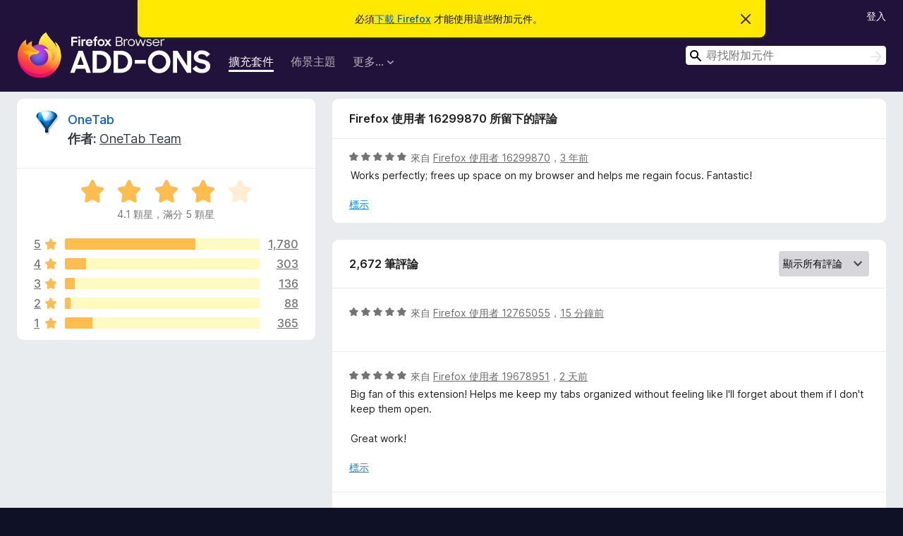

--- FILE ---
content_type: text/html; charset=utf-8
request_url: https://addons.mozilla.org/zh-TW/firefox/addon/onetab/reviews/1905291/
body_size: 14500
content:
<!DOCTYPE html>
<html lang="zh-TW" dir="ltr"><head><title data-react-helmet="true">OneTab 的評論 – Firefox 附加元件站（zh-TW）</title><meta charSet="utf-8"/><meta name="viewport" content="width=device-width, initial-scale=1"/><link href="/static-frontend/Inter-roman-subset-en_de_fr_ru_es_pt_pl_it.var.2ce5ad921c3602b1e5370b3c86033681.woff2" crossorigin="anonymous" rel="preload" as="font" type="font/woff2"/><link href="/static-frontend/amo-2c9b371cc4de1aad916e.css" integrity="sha512-xpIl0TE0BdHR7KIMx6yfLd2kiIdWqrmXT81oEQ2j3ierwSeZB5WzmlhM7zJEHvI5XqPZYwMlGu/Pk0f13trpzQ==" crossorigin="anonymous" rel="stylesheet" type="text/css"/><meta data-react-helmet="true" name="description" content="OneTab 的評論與評分。看看其他的使用者覺得 OneTab 如何，再安裝進您的 Firefox 瀏覽器。"/><meta data-react-helmet="true" name="robots" content="noindex, follow"/><link rel="shortcut icon" href="/favicon.ico?v=3"/><link data-react-helmet="true" title="Firefox 附加元件" rel="search" type="application/opensearchdescription+xml" href="/zh-TW/firefox/opensearch.xml"/></head><body><div id="react-view"><div class="Page-amo"><header class="Header"><div class="Notice Notice-warning GetFirefoxBanner Notice-dismissible"><div class="Notice-icon"></div><div class="Notice-column"><div class="Notice-content"><p class="Notice-text"><span class="GetFirefoxBanner-content">必須<a class="Button Button--none GetFirefoxBanner-button" href="https://www.mozilla.org/firefox/download/thanks/?s=direct&amp;utm_campaign=amo-fx-cta&amp;utm_content=banner-download-button&amp;utm_medium=referral&amp;utm_source=addons.mozilla.org">下載 Firefox</a> 才能使用這些附加元件。</span></p></div></div><div class="Notice-dismisser"><button class="Button Button--none Notice-dismisser-button" type="submit"><span class="Icon Icon-inline-content IconXMark Notice-dismisser-icon"><span class="visually-hidden">忽略此通知</span><svg class="IconXMark-svg" version="1.1" xmlns="http://www.w3.org/2000/svg" xmlns:xlink="http://www.w3.org/1999/xlink"><g class="IconXMark-path" transform="translate(-1.000000, -1.000000)" fill="#0C0C0D"><path d="M1.293,2.707 C1.03304342,2.45592553 0.928787403,2.08412211 1.02030284,1.73449268 C1.11181828,1.38486324 1.38486324,1.11181828 1.73449268,1.02030284 C2.08412211,0.928787403 2.45592553,1.03304342 2.707,1.293 L8,6.586 L13.293,1.293 C13.5440745,1.03304342 13.9158779,0.928787403 14.2655073,1.02030284 C14.6151368,1.11181828 14.8881817,1.38486324 14.9796972,1.73449268 C15.0712126,2.08412211 14.9669566,2.45592553 14.707,2.707 L9.414,8 L14.707,13.293 C15.0859722,13.6853789 15.0805524,14.3090848 14.6948186,14.6948186 C14.3090848,15.0805524 13.6853789,15.0859722 13.293,14.707 L8,9.414 L2.707,14.707 C2.31462111,15.0859722 1.69091522,15.0805524 1.30518142,14.6948186 C0.919447626,14.3090848 0.91402779,13.6853789 1.293,13.293 L6.586,8 L1.293,2.707 Z"></path></g></svg></span></button></div></div><div class="Header-wrapper"><div class="Header-content"><a class="Header-title" href="/zh-TW/firefox/"><span class="visually-hidden">Firefox 瀏覽器附加元件</span></a></div><ul class="SectionLinks Header-SectionLinks"><li><a class="SectionLinks-link SectionLinks-link-extension SectionLinks-link--active" href="/zh-TW/firefox/extensions/">擴充套件</a></li><li><a class="SectionLinks-link SectionLinks-link-theme" href="/zh-TW/firefox/themes/">佈景主題</a></li><li><div class="DropdownMenu SectionLinks-link SectionLinks-dropdown"><button class="DropdownMenu-button" title="更多…" type="button" aria-haspopup="true"><span class="DropdownMenu-button-text">更多…</span><span class="Icon Icon-inverted-caret"></span></button><ul class="DropdownMenu-items" aria-hidden="true" aria-label="submenu"><li class="DropdownMenuItem DropdownMenuItem-section SectionLinks-subheader">用於 Firefox</li><li class="DropdownMenuItem DropdownMenuItem-link"><a class="SectionLinks-dropdownlink" href="/zh-TW/firefox/language-tools/">字典與語言套件</a></li><li class="DropdownMenuItem DropdownMenuItem-section SectionLinks-subheader">其他瀏覽器網站</li><li class="DropdownMenuItem DropdownMenuItem-link"><a class="SectionLinks-clientApp-android" data-clientapp="android" href="/zh-TW/android/">Android 版的附加元件</a></li></ul></div></li></ul><div class="Header-user-and-external-links"><a class="Button Button--none Header-authenticate-button Header-button Button--micro" href="#login">登入</a></div><form action="/zh-TW/firefox/search/" class="SearchForm Header-search-form Header-search-form--desktop" method="GET" data-no-csrf="true" role="search"><div class="AutoSearchInput"><label class="AutoSearchInput-label visually-hidden" for="AutoSearchInput-q">搜尋</label><div class="AutoSearchInput-search-box"><span class="Icon Icon-magnifying-glass AutoSearchInput-icon-magnifying-glass"></span><div role="combobox" aria-haspopup="listbox" aria-owns="react-autowhatever-1" aria-expanded="false"><input type="search" autoComplete="off" aria-autocomplete="list" aria-controls="react-autowhatever-1" class="AutoSearchInput-query" id="AutoSearchInput-q" maxLength="100" minLength="2" name="q" placeholder="尋找附加元件" value=""/><div id="react-autowhatever-1" role="listbox"></div></div><button class="AutoSearchInput-submit-button" type="submit"><span class="visually-hidden">搜尋</span><span class="Icon Icon-arrow"></span></button></div></div></form></div></header><div class="Page-content"><div class="Page Page-not-homepage"><div class="AppBanner"></div><div class="AddonReviewList AddonReviewList--extension"><section class="Card AddonSummaryCard Card--no-footer"><header class="Card-header"><div class="Card-header-text"><div class="AddonSummaryCard-header"><div class="AddonSummaryCard-header-icon"><a href="/zh-TW/firefox/addon/onetab/"><img class="AddonSummaryCard-header-icon-image" src="https://addons.mozilla.org/user-media/addon_icons/525/525044-64.png?modified=mcrushed" alt="附加元件圖示"/></a></div><div class="AddonSummaryCard-header-text"><h1 class="visually-hidden">OneTab 的評論</h1><h1 class="AddonTitle"><a href="/zh-TW/firefox/addon/onetab/">OneTab</a><span class="AddonTitle-author"> <!-- -->作者:<!-- --> <a href="/zh-TW/firefox/user/10945418/">OneTab Team</a></span></h1></div></div></div></header><div class="Card-contents"><div class="AddonSummaryCard-overallRatingStars"><div class="Rating Rating--large Rating--yellowStars" title="評價 4.1 分，滿分 5 分"><div class="Rating-star Rating-rating-1 Rating-selected-star" title="評價 4.1 分，滿分 5 分"></div><div class="Rating-star Rating-rating-2 Rating-selected-star" title="評價 4.1 分，滿分 5 分"></div><div class="Rating-star Rating-rating-3 Rating-selected-star" title="評價 4.1 分，滿分 5 分"></div><div class="Rating-star Rating-rating-4 Rating-selected-star" title="評價 4.1 分，滿分 5 分"></div><div class="Rating-star Rating-rating-5" title="評價 4.1 分，滿分 5 分"></div><span class="visually-hidden">評價 4.1 分，滿分 5 分</span></div><div class="AddonSummaryCard-addonAverage">4.1 顆星，滿分 5 顆星</div></div><div class="RatingsByStar"><div class="RatingsByStar-graph"><a class="RatingsByStar-row" rel="nofollow" title="閱讀全部 1,780 則五星評論" href="/zh-TW/firefox/addon/onetab/reviews/?score=5"><div class="RatingsByStar-star">5<span class="Icon Icon-star-yellow"></span></div></a><a class="RatingsByStar-row" rel="nofollow" title="閱讀全部 1,780 則五星評論" href="/zh-TW/firefox/addon/onetab/reviews/?score=5"><div class="RatingsByStar-barContainer"><div class="RatingsByStar-bar RatingsByStar-barFrame"><div class="RatingsByStar-bar RatingsByStar-barValue RatingsByStar-barValue--67pct RatingsByStar-partialBar"></div></div></div></a><a class="RatingsByStar-row" rel="nofollow" title="閱讀全部 1,780 則五星評論" href="/zh-TW/firefox/addon/onetab/reviews/?score=5"><div class="RatingsByStar-count">1,780</div></a><a class="RatingsByStar-row" rel="nofollow" title="閱讀全部 303 則四星評論" href="/zh-TW/firefox/addon/onetab/reviews/?score=4"><div class="RatingsByStar-star">4<span class="Icon Icon-star-yellow"></span></div></a><a class="RatingsByStar-row" rel="nofollow" title="閱讀全部 303 則四星評論" href="/zh-TW/firefox/addon/onetab/reviews/?score=4"><div class="RatingsByStar-barContainer"><div class="RatingsByStar-bar RatingsByStar-barFrame"><div class="RatingsByStar-bar RatingsByStar-barValue RatingsByStar-barValue--11pct RatingsByStar-partialBar"></div></div></div></a><a class="RatingsByStar-row" rel="nofollow" title="閱讀全部 303 則四星評論" href="/zh-TW/firefox/addon/onetab/reviews/?score=4"><div class="RatingsByStar-count">303</div></a><a class="RatingsByStar-row" rel="nofollow" title="閱讀全部 136 則三星評論" href="/zh-TW/firefox/addon/onetab/reviews/?score=3"><div class="RatingsByStar-star">3<span class="Icon Icon-star-yellow"></span></div></a><a class="RatingsByStar-row" rel="nofollow" title="閱讀全部 136 則三星評論" href="/zh-TW/firefox/addon/onetab/reviews/?score=3"><div class="RatingsByStar-barContainer"><div class="RatingsByStar-bar RatingsByStar-barFrame"><div class="RatingsByStar-bar RatingsByStar-barValue RatingsByStar-barValue--5pct RatingsByStar-partialBar"></div></div></div></a><a class="RatingsByStar-row" rel="nofollow" title="閱讀全部 136 則三星評論" href="/zh-TW/firefox/addon/onetab/reviews/?score=3"><div class="RatingsByStar-count">136</div></a><a class="RatingsByStar-row" rel="nofollow" title="閱讀全部 88 則二星評論" href="/zh-TW/firefox/addon/onetab/reviews/?score=2"><div class="RatingsByStar-star">2<span class="Icon Icon-star-yellow"></span></div></a><a class="RatingsByStar-row" rel="nofollow" title="閱讀全部 88 則二星評論" href="/zh-TW/firefox/addon/onetab/reviews/?score=2"><div class="RatingsByStar-barContainer"><div class="RatingsByStar-bar RatingsByStar-barFrame"><div class="RatingsByStar-bar RatingsByStar-barValue RatingsByStar-barValue--3pct RatingsByStar-partialBar"></div></div></div></a><a class="RatingsByStar-row" rel="nofollow" title="閱讀全部 88 則二星評論" href="/zh-TW/firefox/addon/onetab/reviews/?score=2"><div class="RatingsByStar-count">88</div></a><a class="RatingsByStar-row" rel="nofollow" title="閱讀全部 365 則一星評論" href="/zh-TW/firefox/addon/onetab/reviews/?score=1"><div class="RatingsByStar-star">1<span class="Icon Icon-star-yellow"></span></div></a><a class="RatingsByStar-row" rel="nofollow" title="閱讀全部 365 則一星評論" href="/zh-TW/firefox/addon/onetab/reviews/?score=1"><div class="RatingsByStar-barContainer"><div class="RatingsByStar-bar RatingsByStar-barFrame"><div class="RatingsByStar-bar RatingsByStar-barValue RatingsByStar-barValue--14pct RatingsByStar-partialBar"></div></div></div></a><a class="RatingsByStar-row" rel="nofollow" title="閱讀全部 365 則一星評論" href="/zh-TW/firefox/addon/onetab/reviews/?score=1"><div class="RatingsByStar-count">365</div></a></div></div></div></section><div class="AddonReviewList-reviews"><div class="FeaturedAddonReview"><section class="Card FeaturedAddonReview-card Card--no-footer"><header class="Card-header"><div class="Card-header-text">Firefox 使用者 16299870 所留下的評論</div></header><div class="Card-contents"><div class="AddonReviewCard AddonReviewCard-viewOnly"><div class="AddonReviewCard-container"><div class="UserReview"><div class="UserReview-byLine"><div class="Rating Rating--small" title="評價 5 分，滿分 5 分"><div class="Rating-star Rating-rating-1 Rating-selected-star" title="評價 5 分，滿分 5 分"></div><div class="Rating-star Rating-rating-2 Rating-selected-star" title="評價 5 分，滿分 5 分"></div><div class="Rating-star Rating-rating-3 Rating-selected-star" title="評價 5 分，滿分 5 分"></div><div class="Rating-star Rating-rating-4 Rating-selected-star" title="評價 5 分，滿分 5 分"></div><div class="Rating-star Rating-rating-5 Rating-selected-star" title="評價 5 分，滿分 5 分"></div><span class="visually-hidden">評價 5 分，滿分 5 分</span></div><span class="AddonReviewCard-authorByLine">來自 <a href="/zh-TW/firefox/user/16299870/">Firefox 使用者 16299870</a>，<a title="2022年12月19日 09:36" href="/zh-TW/firefox/addon/onetab/reviews/1905291/">3 年前</a></span></div><section class="Card ShowMoreCard UserReview-body ShowMoreCard--expanded Card--no-style Card--no-header Card--no-footer"><div class="Card-contents"><div class="ShowMoreCard-contents"><div>Works perfectly; frees up space on my browser and helps me regain focus. Fantastic!</div></div></div></section><div class="AddonReviewCard-allControls"><div><button aria-describedby="flag-review-TooltipMenu" class="TooltipMenu-opener AddonReviewCard-control FlagReviewMenu-menu" title="標示此評論" type="button">標示</button></div></div></div></div></div></div></section></div><section class="Card CardList AddonReviewList-reviews-listing"><header class="Card-header"><div class="Card-header-text"><div class="AddonReviewList-cardListHeader"><div class="AddonReviewList-reviewCount">2,672 筆評論</div><div class="AddonReviewList-filterByScore"><select class="Select AddonReviewList-filterByScoreSelector"><option value="SHOW_ALL_REVIEWS" selected="">顯示所有評論</option><option value="5">僅顯示五星評論</option><option value="4">僅顯示四星評論</option><option value="3">僅顯示三星評論</option><option value="2">僅顯示二星評論</option><option value="1">僅顯示一星評論</option></select></div></div></div></header><div class="Card-contents"><ul><li><div class="AddonReviewCard AddonReviewCard-ratingOnly AddonReviewCard-viewOnly"><div class="AddonReviewCard-container"><div class="UserReview"><div class="UserReview-byLine"><div class="Rating Rating--small" title="評價 5 分，滿分 5 分"><div class="Rating-star Rating-rating-1 Rating-selected-star" title="評價 5 分，滿分 5 分"></div><div class="Rating-star Rating-rating-2 Rating-selected-star" title="評價 5 分，滿分 5 分"></div><div class="Rating-star Rating-rating-3 Rating-selected-star" title="評價 5 分，滿分 5 分"></div><div class="Rating-star Rating-rating-4 Rating-selected-star" title="評價 5 分，滿分 5 分"></div><div class="Rating-star Rating-rating-5 Rating-selected-star" title="評價 5 分，滿分 5 分"></div><span class="visually-hidden">評價 5 分，滿分 5 分</span></div><span class="AddonReviewCard-authorByLine">來自 <a href="/zh-TW/firefox/user/12765055/">Firefox 使用者 12765055</a>，<a title="2026年1月14日 17:44" href="/zh-TW/firefox/addon/onetab/reviews/2554329/">15 分鐘前</a></span></div><section class="Card ShowMoreCard UserReview-body UserReview-emptyBody ShowMoreCard--expanded Card--no-style Card--no-header Card--no-footer"><div class="Card-contents"><div class="ShowMoreCard-contents"><div></div></div></div></section><div class="AddonReviewCard-allControls"></div></div></div></div></li><li><div class="AddonReviewCard AddonReviewCard-viewOnly"><div class="AddonReviewCard-container"><div class="UserReview"><div class="UserReview-byLine"><div class="Rating Rating--small" title="評價 5 分，滿分 5 分"><div class="Rating-star Rating-rating-1 Rating-selected-star" title="評價 5 分，滿分 5 分"></div><div class="Rating-star Rating-rating-2 Rating-selected-star" title="評價 5 分，滿分 5 分"></div><div class="Rating-star Rating-rating-3 Rating-selected-star" title="評價 5 分，滿分 5 分"></div><div class="Rating-star Rating-rating-4 Rating-selected-star" title="評價 5 分，滿分 5 分"></div><div class="Rating-star Rating-rating-5 Rating-selected-star" title="評價 5 分，滿分 5 分"></div><span class="visually-hidden">評價 5 分，滿分 5 分</span></div><span class="AddonReviewCard-authorByLine">來自 <a href="/zh-TW/firefox/user/19678951/">Firefox 使用者 19678951</a>，<a title="2026年1月13日 02:10" href="/zh-TW/firefox/addon/onetab/reviews/2551293/">2 天前</a></span></div><section class="Card ShowMoreCard UserReview-body ShowMoreCard--expanded Card--no-style Card--no-header Card--no-footer"><div class="Card-contents"><div class="ShowMoreCard-contents"><div>Big fan of this extension! Helps me keep my tabs organized without feeling like I'll forget about them if I don't keep them open.<br><br>Great work!</div></div></div></section><div class="AddonReviewCard-allControls"><div><button aria-describedby="flag-review-TooltipMenu" class="TooltipMenu-opener AddonReviewCard-control FlagReviewMenu-menu" title="標示此評論" type="button">標示</button></div></div></div></div></div></li><li><div class="AddonReviewCard AddonReviewCard-ratingOnly AddonReviewCard-viewOnly"><div class="AddonReviewCard-container"><div class="UserReview"><div class="UserReview-byLine"><div class="Rating Rating--small" title="評價 5 分，滿分 5 分"><div class="Rating-star Rating-rating-1 Rating-selected-star" title="評價 5 分，滿分 5 分"></div><div class="Rating-star Rating-rating-2 Rating-selected-star" title="評價 5 分，滿分 5 分"></div><div class="Rating-star Rating-rating-3 Rating-selected-star" title="評價 5 分，滿分 5 分"></div><div class="Rating-star Rating-rating-4 Rating-selected-star" title="評價 5 分，滿分 5 分"></div><div class="Rating-star Rating-rating-5 Rating-selected-star" title="評價 5 分，滿分 5 分"></div><span class="visually-hidden">評價 5 分，滿分 5 分</span></div><span class="AddonReviewCard-authorByLine">來自 <a href="/zh-TW/firefox/user/19674216/">Basilioss</a>，<a title="2026年1月10日 11:40" href="/zh-TW/firefox/addon/onetab/reviews/2550054/">4 天前</a></span></div><section class="Card ShowMoreCard UserReview-body UserReview-emptyBody ShowMoreCard--expanded Card--no-style Card--no-header Card--no-footer"><div class="Card-contents"><div class="ShowMoreCard-contents"><div></div></div></div></section><div class="AddonReviewCard-allControls"></div></div></div></div></li><li><div class="AddonReviewCard AddonReviewCard-viewOnly"><div class="AddonReviewCard-container"><div class="UserReview"><div class="UserReview-byLine"><div class="Rating Rating--small" title="評價 5 分，滿分 5 分"><div class="Rating-star Rating-rating-1 Rating-selected-star" title="評價 5 分，滿分 5 分"></div><div class="Rating-star Rating-rating-2 Rating-selected-star" title="評價 5 分，滿分 5 分"></div><div class="Rating-star Rating-rating-3 Rating-selected-star" title="評價 5 分，滿分 5 分"></div><div class="Rating-star Rating-rating-4 Rating-selected-star" title="評價 5 分，滿分 5 分"></div><div class="Rating-star Rating-rating-5 Rating-selected-star" title="評價 5 分，滿分 5 分"></div><span class="visually-hidden">評價 5 分，滿分 5 分</span></div><span class="AddonReviewCard-authorByLine">來自 <a href="/zh-TW/firefox/user/18833463/">Firefox 使用者 18833463</a>，<a title="2026年1月9日 05:57" href="/zh-TW/firefox/addon/onetab/reviews/2549778/">6 天前</a></span></div><section class="Card ShowMoreCard UserReview-body ShowMoreCard--expanded Card--no-style Card--no-header Card--no-footer"><div class="Card-contents"><div class="ShowMoreCard-contents"><div>ETA on new UI? Beta test?<br><br>EDIT: Awesome, thanks for the update and quick response!</div></div></div></section><div class="AddonReviewCard-allControls"><div><button aria-describedby="flag-review-TooltipMenu" class="TooltipMenu-opener AddonReviewCard-control FlagReviewMenu-menu" title="標示此評論" type="button">標示</button></div></div></div></div><div class="AddonReviewCard-reply"><div class="AddonReviewCard AddonReviewCard-isReply AddonReviewCard-viewOnly"><div class="AddonReviewCard-container"><div class="UserReview"><div class="UserReview-byLine"><h4 class="UserReview-reply-header"><span class="Icon Icon-reply-arrow"></span>開發者回應</h4><span class="">張貼於 <a title="2026年1月9日 13:32" href="/zh-TW/firefox/addon/onetab/reviews/2549848/">5 天前</a></span></div><section class="Card ShowMoreCard UserReview-body ShowMoreCard--expanded Card--no-style Card--no-header Card--no-footer"><div class="Card-contents"><div class="ShowMoreCard-contents"><div>The only reason there is no beta for Firefox is that it's not possible to release a version to a small percentage of users in the Add-Ons directory. We are very close to a Firefox release, almost certainly before the end of the month.</div></div></div></section><div class="AddonReviewCard-allControls"><div><button aria-describedby="flag-review-TooltipMenu" class="TooltipMenu-opener AddonReviewCard-control FlagReviewMenu-menu" title="標示這則開發者回應" type="button">標示</button></div></div></div></div></div></div></div></li><li><div class="AddonReviewCard AddonReviewCard-viewOnly"><div class="AddonReviewCard-container"><div class="UserReview"><div class="UserReview-byLine"><div class="Rating Rating--small" title="評價 4 分，滿分 5 分"><div class="Rating-star Rating-rating-1 Rating-selected-star" title="評價 4 分，滿分 5 分"></div><div class="Rating-star Rating-rating-2 Rating-selected-star" title="評價 4 分，滿分 5 分"></div><div class="Rating-star Rating-rating-3 Rating-selected-star" title="評價 4 分，滿分 5 分"></div><div class="Rating-star Rating-rating-4 Rating-selected-star" title="評價 4 分，滿分 5 分"></div><div class="Rating-star Rating-rating-5" title="評價 4 分，滿分 5 分"></div><span class="visually-hidden">評價 4 分，滿分 5 分</span></div><span class="AddonReviewCard-authorByLine">來自 <a href="/zh-TW/firefox/user/19663683/">Firefox 使用者 19663683</a>，<a title="2026年1月4日 11:44" href="/zh-TW/firefox/addon/onetab/reviews/2548579/">10 天前</a></span></div><section class="Card ShowMoreCard UserReview-body ShowMoreCard--expanded Card--no-style Card--no-header Card--no-footer"><div class="Card-contents"><div class="ShowMoreCard-contents"><div>I would love the Option to decide how the exported URLs are named. Right now it is "link" | "name of the video" I'd like the option to remove the name completely´and have only the links OR/AND to have the option to add certain namings to all of them (e.g. something like from JDownloader2 with "name of the Video " which means at the end there would always be the Username of the link. Otherwise just a wonderful Extension! Great Work!</div></div></div></section><div class="AddonReviewCard-allControls"><div><button aria-describedby="flag-review-TooltipMenu" class="TooltipMenu-opener AddonReviewCard-control FlagReviewMenu-menu" title="標示此評論" type="button">標示</button></div></div></div></div></div></li><li><div class="AddonReviewCard AddonReviewCard-ratingOnly AddonReviewCard-viewOnly"><div class="AddonReviewCard-container"><div class="UserReview"><div class="UserReview-byLine"><div class="Rating Rating--small" title="評價 1 分，滿分 5 分"><div class="Rating-star Rating-rating-1 Rating-selected-star" title="評價 1 分，滿分 5 分"></div><div class="Rating-star Rating-rating-2" title="評價 1 分，滿分 5 分"></div><div class="Rating-star Rating-rating-3" title="評價 1 分，滿分 5 分"></div><div class="Rating-star Rating-rating-4" title="評價 1 分，滿分 5 分"></div><div class="Rating-star Rating-rating-5" title="評價 1 分，滿分 5 分"></div><span class="visually-hidden">評價 1 分，滿分 5 分</span></div><span class="AddonReviewCard-authorByLine">來自 <a href="/zh-TW/firefox/user/19656252/">Usketh</a>，<a title="2025年12月30日 20:18" href="/zh-TW/firefox/addon/onetab/reviews/2547373/">15 天前</a></span></div><section class="Card ShowMoreCard UserReview-body UserReview-emptyBody ShowMoreCard--expanded Card--no-style Card--no-header Card--no-footer"><div class="Card-contents"><div class="ShowMoreCard-contents"><div></div></div></div></section><div class="AddonReviewCard-allControls"></div></div></div></div></li><li><div class="AddonReviewCard AddonReviewCard-ratingOnly AddonReviewCard-viewOnly"><div class="AddonReviewCard-container"><div class="UserReview"><div class="UserReview-byLine"><div class="Rating Rating--small" title="評價 4 分，滿分 5 分"><div class="Rating-star Rating-rating-1 Rating-selected-star" title="評價 4 分，滿分 5 分"></div><div class="Rating-star Rating-rating-2 Rating-selected-star" title="評價 4 分，滿分 5 分"></div><div class="Rating-star Rating-rating-3 Rating-selected-star" title="評價 4 分，滿分 5 分"></div><div class="Rating-star Rating-rating-4 Rating-selected-star" title="評價 4 分，滿分 5 分"></div><div class="Rating-star Rating-rating-5" title="評價 4 分，滿分 5 分"></div><span class="visually-hidden">評價 4 分，滿分 5 分</span></div><span class="AddonReviewCard-authorByLine">來自 <a href="/zh-TW/firefox/user/19622418/">SAFETY</a>，<a title="2025年12月27日 21:13" href="/zh-TW/firefox/addon/onetab/reviews/2546665/">18 天前</a></span></div><section class="Card ShowMoreCard UserReview-body UserReview-emptyBody ShowMoreCard--expanded Card--no-style Card--no-header Card--no-footer"><div class="Card-contents"><div class="ShowMoreCard-contents"><div></div></div></div></section><div class="AddonReviewCard-allControls"></div></div></div></div></li><li><div class="AddonReviewCard AddonReviewCard-viewOnly"><div class="AddonReviewCard-container"><div class="UserReview"><div class="UserReview-byLine"><div class="Rating Rating--small" title="評價 1 分，滿分 5 分"><div class="Rating-star Rating-rating-1 Rating-selected-star" title="評價 1 分，滿分 5 分"></div><div class="Rating-star Rating-rating-2" title="評價 1 分，滿分 5 分"></div><div class="Rating-star Rating-rating-3" title="評價 1 分，滿分 5 分"></div><div class="Rating-star Rating-rating-4" title="評價 1 分，滿分 5 分"></div><div class="Rating-star Rating-rating-5" title="評價 1 分，滿分 5 分"></div><span class="visually-hidden">評價 1 分，滿分 5 分</span></div><span class="AddonReviewCard-authorByLine">來自 <a href="/zh-TW/firefox/user/15781090/">Tom</a>，<a title="2025年12月24日 13:04" href="/zh-TW/firefox/addon/onetab/reviews/2545923/">21 天前</a></span></div><section class="Card ShowMoreCard UserReview-body ShowMoreCard--expanded Card--no-style Card--no-header Card--no-footer"><div class="Card-contents"><div class="ShowMoreCard-contents"><div>I'm writing this on my phone while I wait for the extension to restore all the tabs in my PC (so that I can delete the extension).<br><br>I expected it to be bad but I decided to give it a try since it was a recommended extension. I certainly didn't expect it to hog all my RAM and make my system unusable</div></div></div></section><div class="AddonReviewCard-allControls"><div><button aria-describedby="flag-review-TooltipMenu" class="TooltipMenu-opener AddonReviewCard-control FlagReviewMenu-menu" title="標示此評論" type="button">標示</button></div></div></div></div><div class="AddonReviewCard-reply"><div class="AddonReviewCard AddonReviewCard-isReply AddonReviewCard-viewOnly"><div class="AddonReviewCard-container"><div class="UserReview"><div class="UserReview-byLine"><h4 class="UserReview-reply-header"><span class="Icon Icon-reply-arrow"></span>開發者回應</h4><span class="">張貼於 <a title="2025年12月24日 21:36" href="/zh-TW/firefox/addon/onetab/reviews/2545996/">21 天前</a></span></div><section class="Card ShowMoreCard UserReview-body ShowMoreCard--expanded Card--no-style Card--no-header Card--no-footer"><div class="Card-contents"><div class="ShowMoreCard-contents"><div>Hi, I'm guessing you tried to restore hundreds or even thousands of tabs all at once. In the upcoming version (v2.4+, coming in the next few weeks) there is new option to restore tabs in an "unloaded" state, so that Firefox does not try to load each web page. For others that are confused: it's not OneTab that is hogging all of your RAM, it's the huge number of pages you decided to restore all at once that is causing this issue.</div></div></div></section><div class="AddonReviewCard-allControls"><div><button aria-describedby="flag-review-TooltipMenu" class="TooltipMenu-opener AddonReviewCard-control FlagReviewMenu-menu" title="標示這則開發者回應" type="button">標示</button></div></div></div></div></div></div></div></li><li><div class="AddonReviewCard AddonReviewCard-viewOnly"><div class="AddonReviewCard-container"><div class="UserReview"><div class="UserReview-byLine"><div class="Rating Rating--small" title="評價 1 分，滿分 5 分"><div class="Rating-star Rating-rating-1 Rating-selected-star" title="評價 1 分，滿分 5 分"></div><div class="Rating-star Rating-rating-2" title="評價 1 分，滿分 5 分"></div><div class="Rating-star Rating-rating-3" title="評價 1 分，滿分 5 分"></div><div class="Rating-star Rating-rating-4" title="評價 1 分，滿分 5 分"></div><div class="Rating-star Rating-rating-5" title="評價 1 分，滿分 5 分"></div><span class="visually-hidden">評價 1 分，滿分 5 分</span></div><span class="AddonReviewCard-authorByLine">來自 <a href="/zh-TW/firefox/user/14188979/">Firefox 使用者 14188979</a>，<a title="2025年12月24日 07:42" href="/zh-TW/firefox/addon/onetab/reviews/2545868/">21 天前</a></span></div><section class="Card ShowMoreCard UserReview-body ShowMoreCard--expanded Card--no-style Card--no-header Card--no-footer"><div class="Card-contents"><div class="ShowMoreCard-contents"><div>I eventually got it to collect all open tabs into one but it did not allow to restore them again. Cleared all, restarted pc and the same thing. Seems it does not work that well</div></div></div></section><div class="AddonReviewCard-allControls"><div><button aria-describedby="flag-review-TooltipMenu" class="TooltipMenu-opener AddonReviewCard-control FlagReviewMenu-menu" title="標示此評論" type="button">標示</button></div></div></div></div><div class="AddonReviewCard-reply"><div class="AddonReviewCard AddonReviewCard-isReply AddonReviewCard-viewOnly"><div class="AddonReviewCard-container"><div class="UserReview"><div class="UserReview-byLine"><h4 class="UserReview-reply-header"><span class="Icon Icon-reply-arrow"></span>開發者回應</h4><span class="">張貼於 <a title="2025年12月24日 21:37" href="/zh-TW/firefox/addon/onetab/reviews/2545997/">21 天前</a></span></div><section class="Card ShowMoreCard UserReview-body ShowMoreCard--expanded Card--no-style Card--no-header Card--no-footer"><div class="Card-contents"><div class="ShowMoreCard-contents"><div>Hi, this is strange - please contact us at one-tab.com/feedback so we can help diagnose the issue. There must be some kind of edge case happening here, because the ability to click on tabs in OneTab to restore them is such core functionality that it's very strange that it isn't working for you.</div></div></div></section><div class="AddonReviewCard-allControls"><div><button aria-describedby="flag-review-TooltipMenu" class="TooltipMenu-opener AddonReviewCard-control FlagReviewMenu-menu" title="標示這則開發者回應" type="button">標示</button></div></div></div></div></div></div></div></li><li><div class="AddonReviewCard AddonReviewCard-viewOnly"><div class="AddonReviewCard-container"><div class="UserReview"><div class="UserReview-byLine"><div class="Rating Rating--small" title="評價 3 分，滿分 5 分"><div class="Rating-star Rating-rating-1 Rating-selected-star" title="評價 3 分，滿分 5 分"></div><div class="Rating-star Rating-rating-2 Rating-selected-star" title="評價 3 分，滿分 5 分"></div><div class="Rating-star Rating-rating-3 Rating-selected-star" title="評價 3 分，滿分 5 分"></div><div class="Rating-star Rating-rating-4" title="評價 3 分，滿分 5 分"></div><div class="Rating-star Rating-rating-5" title="評價 3 分，滿分 5 分"></div><span class="visually-hidden">評價 3 分，滿分 5 分</span></div><span class="AddonReviewCard-authorByLine">來自 <a href="/zh-TW/firefox/user/19641277/">AkashiNeko</a>，<a title="2025年12月22日 01:46" href="/zh-TW/firefox/addon/onetab/reviews/2545337/">24 天前</a></span></div><section class="Card ShowMoreCard UserReview-body ShowMoreCard--expanded Card--no-style Card--no-header Card--no-footer"><div class="Card-contents"><div class="ShowMoreCard-contents"><div>When restoring all, there is no way to differentiate by group</div></div></div></section><div class="AddonReviewCard-allControls"><div><button aria-describedby="flag-review-TooltipMenu" class="TooltipMenu-opener AddonReviewCard-control FlagReviewMenu-menu" title="標示此評論" type="button">標示</button></div></div></div></div><div class="AddonReviewCard-reply"><div class="AddonReviewCard AddonReviewCard-isReply AddonReviewCard-viewOnly"><div class="AddonReviewCard-container"><div class="UserReview"><div class="UserReview-byLine"><h4 class="UserReview-reply-header"><span class="Icon Icon-reply-arrow"></span>開發者回應</h4><span class="">張貼於 <a title="2025年12月24日 21:38" href="/zh-TW/firefox/addon/onetab/reviews/2545998/">21 天前</a></span></div><section class="Card ShowMoreCard UserReview-body ShowMoreCard--expanded Card--no-style Card--no-header Card--no-footer"><div class="Card-contents"><div class="ShowMoreCard-contents"><div>Hi, in the upcoming version (v2.4+), there is full support for Firefox tab groups.</div></div></div></section><div class="AddonReviewCard-allControls"><div><button aria-describedby="flag-review-TooltipMenu" class="TooltipMenu-opener AddonReviewCard-control FlagReviewMenu-menu" title="標示這則開發者回應" type="button">標示</button></div></div></div></div></div></div></div></li><li><div class="AddonReviewCard AddonReviewCard-ratingOnly AddonReviewCard-viewOnly"><div class="AddonReviewCard-container"><div class="UserReview"><div class="UserReview-byLine"><div class="Rating Rating--small" title="評價 1 分，滿分 5 分"><div class="Rating-star Rating-rating-1 Rating-selected-star" title="評價 1 分，滿分 5 分"></div><div class="Rating-star Rating-rating-2" title="評價 1 分，滿分 5 分"></div><div class="Rating-star Rating-rating-3" title="評價 1 分，滿分 5 分"></div><div class="Rating-star Rating-rating-4" title="評價 1 分，滿分 5 分"></div><div class="Rating-star Rating-rating-5" title="評價 1 分，滿分 5 分"></div><span class="visually-hidden">評價 1 分，滿分 5 分</span></div><span class="AddonReviewCard-authorByLine">來自 <a href="/zh-TW/firefox/user/14607721/">jojojo</a>，<a title="2025年12月22日 00:45" href="/zh-TW/firefox/addon/onetab/reviews/2545329/">24 天前</a></span></div><section class="Card ShowMoreCard UserReview-body UserReview-emptyBody ShowMoreCard--expanded Card--no-style Card--no-header Card--no-footer"><div class="Card-contents"><div class="ShowMoreCard-contents"><div></div></div></div></section><div class="AddonReviewCard-allControls"></div></div></div></div></li><li><div class="AddonReviewCard AddonReviewCard-viewOnly"><div class="AddonReviewCard-container"><div class="UserReview"><div class="UserReview-byLine"><div class="Rating Rating--small" title="評價 4 分，滿分 5 分"><div class="Rating-star Rating-rating-1 Rating-selected-star" title="評價 4 分，滿分 5 分"></div><div class="Rating-star Rating-rating-2 Rating-selected-star" title="評價 4 分，滿分 5 分"></div><div class="Rating-star Rating-rating-3 Rating-selected-star" title="評價 4 分，滿分 5 分"></div><div class="Rating-star Rating-rating-4 Rating-selected-star" title="評價 4 分，滿分 5 分"></div><div class="Rating-star Rating-rating-5" title="評價 4 分，滿分 5 分"></div><span class="visually-hidden">評價 4 分，滿分 5 分</span></div><span class="AddonReviewCard-authorByLine">來自 <a href="/zh-TW/firefox/user/12519851/">Secure Fox</a>，<a title="2025年12月16日 05:02" href="/zh-TW/firefox/addon/onetab/reviews/2543795/">1 個月前</a></span></div><section class="Card ShowMoreCard UserReview-body ShowMoreCard--expanded Card--no-style Card--no-header Card--no-footer"><div class="Card-contents"><div class="ShowMoreCard-contents"><div>Good. But, when storing an ever increasing list of tabs, it hogs resources and bogs down FF. Disabling or exporting the list is the only solution. When you click the OneTab icon it sends ALL tabs to OneTab. No one wants that. Remove this feature immediately. WTF</div></div></div></section><div class="AddonReviewCard-allControls"><div><button aria-describedby="flag-review-TooltipMenu" class="TooltipMenu-opener AddonReviewCard-control FlagReviewMenu-menu" title="標示此評論" type="button">標示</button></div></div></div></div></div></li><li><div class="AddonReviewCard AddonReviewCard-viewOnly"><div class="AddonReviewCard-container"><div class="UserReview"><div class="UserReview-byLine"><div class="Rating Rating--small" title="評價 1 分，滿分 5 分"><div class="Rating-star Rating-rating-1 Rating-selected-star" title="評價 1 分，滿分 5 分"></div><div class="Rating-star Rating-rating-2" title="評價 1 分，滿分 5 分"></div><div class="Rating-star Rating-rating-3" title="評價 1 分，滿分 5 分"></div><div class="Rating-star Rating-rating-4" title="評價 1 分，滿分 5 分"></div><div class="Rating-star Rating-rating-5" title="評價 1 分，滿分 5 分"></div><span class="visually-hidden">評價 1 分，滿分 5 分</span></div><span class="AddonReviewCard-authorByLine">來自 <a href="/zh-TW/firefox/user/16396445/">nothingforyou</a>，<a title="2025年12月16日 01:31" href="/zh-TW/firefox/addon/onetab/reviews/2543780/">1 個月前</a></span></div><section class="Card ShowMoreCard UserReview-body ShowMoreCard--expanded Card--no-style Card--no-header Card--no-footer"><div class="Card-contents"><div class="ShowMoreCard-contents"><div>why does this extension constantly duplicate itself? without fail it will show up as two of itself running in the task bar, one of them will work and one will not. It can only be fixed by uninstalling the addon. This has happened easily 6+ times, this is reoccurring and repeatable.</div></div></div></section><div class="AddonReviewCard-allControls"><div><button aria-describedby="flag-review-TooltipMenu" class="TooltipMenu-opener AddonReviewCard-control FlagReviewMenu-menu" title="標示此評論" type="button">標示</button></div></div></div></div></div></li><li><div class="AddonReviewCard AddonReviewCard-viewOnly"><div class="AddonReviewCard-container"><div class="UserReview"><div class="UserReview-byLine"><div class="Rating Rating--small" title="評價 1 分，滿分 5 分"><div class="Rating-star Rating-rating-1 Rating-selected-star" title="評價 1 分，滿分 5 分"></div><div class="Rating-star Rating-rating-2" title="評價 1 分，滿分 5 分"></div><div class="Rating-star Rating-rating-3" title="評價 1 分，滿分 5 分"></div><div class="Rating-star Rating-rating-4" title="評價 1 分，滿分 5 分"></div><div class="Rating-star Rating-rating-5" title="評價 1 分，滿分 5 分"></div><span class="visually-hidden">評價 1 分，滿分 5 分</span></div><span class="AddonReviewCard-authorByLine">來自 <a href="/zh-TW/firefox/user/14202319/">Firefox 使用者 14202319</a>，<a title="2025年12月13日 18:14" href="/zh-TW/firefox/addon/onetab/reviews/2543199/">1 個月前</a></span></div><section class="Card ShowMoreCard UserReview-body ShowMoreCard--expanded Card--no-style Card--no-header Card--no-footer"><div class="Card-contents"><div class="ShowMoreCard-contents"><div>Why do all the links I've saved always disappear suddenly and randomly?</div></div></div></section><div class="AddonReviewCard-allControls"><div><button aria-describedby="flag-review-TooltipMenu" class="TooltipMenu-opener AddonReviewCard-control FlagReviewMenu-menu" title="標示此評論" type="button">標示</button></div></div></div></div></div></li><li><div class="AddonReviewCard AddonReviewCard-viewOnly"><div class="AddonReviewCard-container"><div class="UserReview"><div class="UserReview-byLine"><div class="Rating Rating--small" title="評價 4 分，滿分 5 分"><div class="Rating-star Rating-rating-1 Rating-selected-star" title="評價 4 分，滿分 5 分"></div><div class="Rating-star Rating-rating-2 Rating-selected-star" title="評價 4 分，滿分 5 分"></div><div class="Rating-star Rating-rating-3 Rating-selected-star" title="評價 4 分，滿分 5 分"></div><div class="Rating-star Rating-rating-4 Rating-selected-star" title="評價 4 分，滿分 5 分"></div><div class="Rating-star Rating-rating-5" title="評價 4 分，滿分 5 分"></div><span class="visually-hidden">評價 4 分，滿分 5 分</span></div><span class="AddonReviewCard-authorByLine">來自 <a href="/zh-TW/firefox/user/18631485/">BrainOnEggs</a>，<a title="2025年12月11日 05:52" href="/zh-TW/firefox/addon/onetab/reviews/2542512/">1 個月前</a></span></div><section class="Card ShowMoreCard UserReview-body ShowMoreCard--expanded Card--no-style Card--no-header Card--no-footer"><div class="Card-contents"><div class="ShowMoreCard-contents"><div>"Gee, I wonder what all this commotion for the UI in chrome version of this extension is about... Well, I might as well go check it out on one of my old chromium browsers..."<br><br>"Oh."<br><br>In all seriousness, I'm a tab hoarder. A rather chronic one at that, so when I discovered OneTab years ago, I never looked back. Love the extension.<br><br>I've had minor gripes in the past, namely with the UI(though this gripe is sure to be a thing of the past with the next update) and how importing and exporting is only a clipboard thing, rather than the ability to download a file, but those gripes were ultimately, just minor gripes. Nothing for me to fuss over in any real capacity, barring maybe one issue that I've only just encountered a few days ago. (Said issue seems to be fixed in the new update, so it's a moot problem.) <br><br>Frankly, the only reason I'm giving 4 stars is because I now know the new UI, which is on its way, so I'll probably up the star count when it does arrive.<br><br>Until then, this extension is near perfect, and a must have if you hoard tabs. Even with the old UI.</div></div></div></section><div class="AddonReviewCard-allControls"><div><button aria-describedby="flag-review-TooltipMenu" class="TooltipMenu-opener AddonReviewCard-control FlagReviewMenu-menu" title="標示此評論" type="button">標示</button></div></div></div></div></div></li><li><div class="AddonReviewCard AddonReviewCard-ratingOnly AddonReviewCard-viewOnly"><div class="AddonReviewCard-container"><div class="UserReview"><div class="UserReview-byLine"><div class="Rating Rating--small" title="評價 5 分，滿分 5 分"><div class="Rating-star Rating-rating-1 Rating-selected-star" title="評價 5 分，滿分 5 分"></div><div class="Rating-star Rating-rating-2 Rating-selected-star" title="評價 5 分，滿分 5 分"></div><div class="Rating-star Rating-rating-3 Rating-selected-star" title="評價 5 分，滿分 5 分"></div><div class="Rating-star Rating-rating-4 Rating-selected-star" title="評價 5 分，滿分 5 分"></div><div class="Rating-star Rating-rating-5 Rating-selected-star" title="評價 5 分，滿分 5 分"></div><span class="visually-hidden">評價 5 分，滿分 5 分</span></div><span class="AddonReviewCard-authorByLine">來自 <a href="/zh-TW/firefox/user/13745328/">Firefox 使用者 13745328</a>，<a title="2025年12月8日 14:32" href="/zh-TW/firefox/addon/onetab/reviews/2541786/">1 個月前</a></span></div><section class="Card ShowMoreCard UserReview-body UserReview-emptyBody ShowMoreCard--expanded Card--no-style Card--no-header Card--no-footer"><div class="Card-contents"><div class="ShowMoreCard-contents"><div></div></div></div></section><div class="AddonReviewCard-allControls"></div></div></div></div></li><li><div class="AddonReviewCard AddonReviewCard-viewOnly"><div class="AddonReviewCard-container"><div class="UserReview"><div class="UserReview-byLine"><div class="Rating Rating--small" title="評價 1 分，滿分 5 分"><div class="Rating-star Rating-rating-1 Rating-selected-star" title="評價 1 分，滿分 5 分"></div><div class="Rating-star Rating-rating-2" title="評價 1 分，滿分 5 分"></div><div class="Rating-star Rating-rating-3" title="評價 1 分，滿分 5 分"></div><div class="Rating-star Rating-rating-4" title="評價 1 分，滿分 5 分"></div><div class="Rating-star Rating-rating-5" title="評價 1 分，滿分 5 分"></div><span class="visually-hidden">評價 1 分，滿分 5 分</span></div><span class="AddonReviewCard-authorByLine">來自 <a href="/zh-TW/firefox/user/19516630/">Alex K</a>，<a title="2025年11月27日 13:05" href="/zh-TW/firefox/addon/onetab/reviews/2538886/">2 個月前</a></span></div><section class="Card ShowMoreCard UserReview-body ShowMoreCard--expanded Card--no-style Card--no-header Card--no-footer"><div class="Card-contents"><div class="ShowMoreCard-contents"><div>Hi, after enabling this extension, Firefox stops opening pages or loads them very slowly after some time. Restarting the browser temporarily fixes it. I experienced this issue on my Mac, and after Firefox Sync installed the same extension on my Windows laptop, the exact same problem started happening there as well. Please fix</div></div></div></section><div class="AddonReviewCard-allControls"><div><button aria-describedby="flag-review-TooltipMenu" class="TooltipMenu-opener AddonReviewCard-control FlagReviewMenu-menu" title="標示此評論" type="button">標示</button></div></div></div></div></div></li><li><div class="AddonReviewCard AddonReviewCard-viewOnly"><div class="AddonReviewCard-container"><div class="UserReview"><div class="UserReview-byLine"><div class="Rating Rating--small" title="評價 4 分，滿分 5 分"><div class="Rating-star Rating-rating-1 Rating-selected-star" title="評價 4 分，滿分 5 分"></div><div class="Rating-star Rating-rating-2 Rating-selected-star" title="評價 4 分，滿分 5 分"></div><div class="Rating-star Rating-rating-3 Rating-selected-star" title="評價 4 分，滿分 5 分"></div><div class="Rating-star Rating-rating-4 Rating-selected-star" title="評價 4 分，滿分 5 分"></div><div class="Rating-star Rating-rating-5" title="評價 4 分，滿分 5 分"></div><span class="visually-hidden">評價 4 分，滿分 5 分</span></div><span class="AddonReviewCard-authorByLine">來自 <a href="/zh-TW/firefox/user/10319119/">Firefox 使用者 10319119</a>，<a title="2025年11月24日 17:45" href="/zh-TW/firefox/addon/onetab/reviews/2538117/">2 個月前</a></span></div><section class="Card ShowMoreCard UserReview-body ShowMoreCard--expanded Card--no-style Card--no-header Card--no-footer"><div class="Card-contents"><div class="ShowMoreCard-contents"><div>The Firefox version will get 5-stars once it gets updated to version 2.x and includes some of the newer features found there.<br><br>EDIT: (reply)<br>Awesome to hear, waiting with fierce anticipation!</div></div></div></section><div class="AddonReviewCard-allControls"><div><button aria-describedby="flag-review-TooltipMenu" class="TooltipMenu-opener AddonReviewCard-control FlagReviewMenu-menu" title="標示此評論" type="button">標示</button></div></div></div></div><div class="AddonReviewCard-reply"><div class="AddonReviewCard AddonReviewCard-isReply AddonReviewCard-viewOnly"><div class="AddonReviewCard-container"><div class="UserReview"><div class="UserReview-byLine"><h4 class="UserReview-reply-header"><span class="Icon Icon-reply-arrow"></span>開發者回應</h4><span class="">張貼於 <a title="2025年11月24日 17:49" href="/zh-TW/firefox/addon/onetab/reviews/2538120/">2 個月前</a></span></div><section class="Card ShowMoreCard UserReview-body ShowMoreCard--expanded Card--no-style Card--no-header Card--no-footer"><div class="Card-contents"><div class="ShowMoreCard-contents"><div>That version is a beta that isn't released to existing users yet on any browser. But, it will be ready soon, and then it'll be available on Firefox.</div></div></div></section><div class="AddonReviewCard-allControls"><div><button aria-describedby="flag-review-TooltipMenu" class="TooltipMenu-opener AddonReviewCard-control FlagReviewMenu-menu" title="標示這則開發者回應" type="button">標示</button></div></div></div></div></div></div></div></li><li><div class="AddonReviewCard AddonReviewCard-viewOnly"><div class="AddonReviewCard-container"><div class="UserReview"><div class="UserReview-byLine"><div class="Rating Rating--small" title="評價 5 分，滿分 5 分"><div class="Rating-star Rating-rating-1 Rating-selected-star" title="評價 5 分，滿分 5 分"></div><div class="Rating-star Rating-rating-2 Rating-selected-star" title="評價 5 分，滿分 5 分"></div><div class="Rating-star Rating-rating-3 Rating-selected-star" title="評價 5 分，滿分 5 分"></div><div class="Rating-star Rating-rating-4 Rating-selected-star" title="評價 5 分，滿分 5 分"></div><div class="Rating-star Rating-rating-5 Rating-selected-star" title="評價 5 分，滿分 5 分"></div><span class="visually-hidden">評價 5 分，滿分 5 分</span></div><span class="AddonReviewCard-authorByLine">來自 <a href="/zh-TW/firefox/user/10757440/">Firefox 使用者 10757440</a>，<a title="2025年11月23日 23:35" href="/zh-TW/firefox/addon/onetab/reviews/2537972/">2 個月前</a></span></div><section class="Card ShowMoreCard UserReview-body ShowMoreCard--expanded Card--no-style Card--no-header Card--no-footer"><div class="Card-contents"><div class="ShowMoreCard-contents"><div>I install this addon in every browser of mine that I ever use. It's a shame the FF version appears to be years out of date as it's my main browser.<br><br>The Chrome version UI is very nice, and considering I use this addon daily, I'd love to have those latest features.</div></div></div></section><div class="AddonReviewCard-allControls"><div><button aria-describedby="flag-review-TooltipMenu" class="TooltipMenu-opener AddonReviewCard-control FlagReviewMenu-menu" title="標示此評論" type="button">標示</button></div></div></div></div><div class="AddonReviewCard-reply"><div class="AddonReviewCard AddonReviewCard-isReply AddonReviewCard-viewOnly"><div class="AddonReviewCard-container"><div class="UserReview"><div class="UserReview-byLine"><h4 class="UserReview-reply-header"><span class="Icon Icon-reply-arrow"></span>開發者回應</h4><span class="">張貼於 <a title="2025年11月24日 17:48" href="/zh-TW/firefox/addon/onetab/reviews/2538118/">2 個月前</a></span></div><section class="Card ShowMoreCard UserReview-body ShowMoreCard--expanded Card--no-style Card--no-header Card--no-footer"><div class="Card-contents"><div class="ShowMoreCard-contents"><div>Hi, thanks, the new version is still in beta. We're still improving and simplifying it. It will soon be released to all Chrome and Firefox users.</div></div></div></section><div class="AddonReviewCard-allControls"><div><button aria-describedby="flag-review-TooltipMenu" class="TooltipMenu-opener AddonReviewCard-control FlagReviewMenu-menu" title="標示這則開發者回應" type="button">標示</button></div></div></div></div></div></div></div></li><li><div class="AddonReviewCard AddonReviewCard-viewOnly"><div class="AddonReviewCard-container"><div class="UserReview"><div class="UserReview-byLine"><div class="Rating Rating--small" title="評價 5 分，滿分 5 分"><div class="Rating-star Rating-rating-1 Rating-selected-star" title="評價 5 分，滿分 5 分"></div><div class="Rating-star Rating-rating-2 Rating-selected-star" title="評價 5 分，滿分 5 分"></div><div class="Rating-star Rating-rating-3 Rating-selected-star" title="評價 5 分，滿分 5 分"></div><div class="Rating-star Rating-rating-4 Rating-selected-star" title="評價 5 分，滿分 5 分"></div><div class="Rating-star Rating-rating-5 Rating-selected-star" title="評價 5 分，滿分 5 分"></div><span class="visually-hidden">評價 5 分，滿分 5 分</span></div><span class="AddonReviewCard-authorByLine">來自 <a href="/zh-TW/firefox/user/19580324/">Recsha</a>，<a title="2025年11月17日 02:04" href="/zh-TW/firefox/addon/onetab/reviews/2536259/">2 個月前</a></span></div><section class="Card ShowMoreCard UserReview-body ShowMoreCard--expanded Card--no-style Card--no-header Card--no-footer"><div class="Card-contents"><div class="ShowMoreCard-contents"><div>I truly love this add-on. OneTab has been so useful for me. Yes, yes, I admit, I leave way too many tabs open. I love being able to just close them up and send them to a clean tab list, and I think it's great that it shows the full description of each tab. The ability to export them is also a great feature.<br><br>I hope lots of people install OneTab, to be honest, because I kind of need this add-on to keep existing and thriving. I'm slightly selfishly writing this review partially because I'm kind of reliant on OneTab now, so I need it to be successful.<br><br>Seriously, though, it runs perfectly and is very smooth for me, on more than one browser, so I don't really understand the comments from some other reviews.<br><br>If the team wants to respond here on how I can even support OneTab further, please do... I'm honestly addicted to this feature now, and I can't go back to life when I didn't have it...!</div></div></div></section><div class="AddonReviewCard-allControls"><div><button aria-describedby="flag-review-TooltipMenu" class="TooltipMenu-opener AddonReviewCard-control FlagReviewMenu-menu" title="標示此評論" type="button">標示</button></div></div></div></div></div></li><li><div class="AddonReviewCard AddonReviewCard-viewOnly"><div class="AddonReviewCard-container"><div class="UserReview"><div class="UserReview-byLine"><div class="Rating Rating--small" title="評價 5 分，滿分 5 分"><div class="Rating-star Rating-rating-1 Rating-selected-star" title="評價 5 分，滿分 5 分"></div><div class="Rating-star Rating-rating-2 Rating-selected-star" title="評價 5 分，滿分 5 分"></div><div class="Rating-star Rating-rating-3 Rating-selected-star" title="評價 5 分，滿分 5 分"></div><div class="Rating-star Rating-rating-4 Rating-selected-star" title="評價 5 分，滿分 5 分"></div><div class="Rating-star Rating-rating-5 Rating-selected-star" title="評價 5 分，滿分 5 分"></div><span class="visually-hidden">評價 5 分，滿分 5 分</span></div><span class="AddonReviewCard-authorByLine">來自 <a href="/zh-TW/firefox/user/16981971/">Gerry</a>，<a title="2025年11月8日 12:20" href="/zh-TW/firefox/addon/onetab/reviews/2533916/">2 個月前</a></span></div><section class="Card ShowMoreCard UserReview-body ShowMoreCard--expanded Card--no-style Card--no-header Card--no-footer"><div class="Card-contents"><div class="ShowMoreCard-contents"><div>I've used this app for years now and it is simple but perfect for anybody who just wants a recycle bin for their tabs. <br><br>In a single click it delete all my tabs, but in a way where I can recover any of them easily. This is the perfect solution to tab bloat. They built the perfect extension and then left it alone. Well done. :clap:</div></div></div></section><div class="AddonReviewCard-allControls"><div><button aria-describedby="flag-review-TooltipMenu" class="TooltipMenu-opener AddonReviewCard-control FlagReviewMenu-menu" title="標示此評論" type="button">標示</button></div></div></div></div></div></li><li><div class="AddonReviewCard AddonReviewCard-viewOnly"><div class="AddonReviewCard-container"><div class="UserReview"><div class="UserReview-byLine"><div class="Rating Rating--small" title="評價 5 分，滿分 5 分"><div class="Rating-star Rating-rating-1 Rating-selected-star" title="評價 5 分，滿分 5 分"></div><div class="Rating-star Rating-rating-2 Rating-selected-star" title="評價 5 分，滿分 5 分"></div><div class="Rating-star Rating-rating-3 Rating-selected-star" title="評價 5 分，滿分 5 分"></div><div class="Rating-star Rating-rating-4 Rating-selected-star" title="評價 5 分，滿分 5 分"></div><div class="Rating-star Rating-rating-5 Rating-selected-star" title="評價 5 分，滿分 5 分"></div><span class="visually-hidden">評價 5 分，滿分 5 分</span></div><span class="AddonReviewCard-authorByLine">來自 <a href="/zh-TW/firefox/user/19543342/">AverageBear416</a>，<a title="2025年10月25日 23:01" href="/zh-TW/firefox/addon/onetab/reviews/2530203/">3 個月前</a></span></div><section class="Card ShowMoreCard UserReview-body ShowMoreCard--expanded Card--no-style Card--no-header Card--no-footer"><div class="Card-contents"><div class="ShowMoreCard-contents"><div>Must have, Its the best</div></div></div></section><div class="AddonReviewCard-allControls"><div><button aria-describedby="flag-review-TooltipMenu" class="TooltipMenu-opener AddonReviewCard-control FlagReviewMenu-menu" title="標示此評論" type="button">標示</button></div></div></div></div></div></li><li><div class="AddonReviewCard AddonReviewCard-ratingOnly AddonReviewCard-viewOnly"><div class="AddonReviewCard-container"><div class="UserReview"><div class="UserReview-byLine"><div class="Rating Rating--small" title="評價 5 分，滿分 5 分"><div class="Rating-star Rating-rating-1 Rating-selected-star" title="評價 5 分，滿分 5 分"></div><div class="Rating-star Rating-rating-2 Rating-selected-star" title="評價 5 分，滿分 5 分"></div><div class="Rating-star Rating-rating-3 Rating-selected-star" title="評價 5 分，滿分 5 分"></div><div class="Rating-star Rating-rating-4 Rating-selected-star" title="評價 5 分，滿分 5 分"></div><div class="Rating-star Rating-rating-5 Rating-selected-star" title="評價 5 分，滿分 5 分"></div><span class="visually-hidden">評價 5 分，滿分 5 分</span></div><span class="AddonReviewCard-authorByLine">來自 <a href="/zh-TW/firefox/user/19540097/">Firefox 使用者 19540097</a>，<a title="2025年10月23日 22:44" href="/zh-TW/firefox/addon/onetab/reviews/2529721/">3 個月前</a></span></div><section class="Card ShowMoreCard UserReview-body UserReview-emptyBody ShowMoreCard--expanded Card--no-style Card--no-header Card--no-footer"><div class="Card-contents"><div class="ShowMoreCard-contents"><div></div></div></div></section><div class="AddonReviewCard-allControls"></div></div></div></div></li><li><div class="AddonReviewCard AddonReviewCard-viewOnly"><div class="AddonReviewCard-container"><div class="UserReview"><div class="UserReview-byLine"><div class="Rating Rating--small" title="評價 5 分，滿分 5 分"><div class="Rating-star Rating-rating-1 Rating-selected-star" title="評價 5 分，滿分 5 分"></div><div class="Rating-star Rating-rating-2 Rating-selected-star" title="評價 5 分，滿分 5 分"></div><div class="Rating-star Rating-rating-3 Rating-selected-star" title="評價 5 分，滿分 5 分"></div><div class="Rating-star Rating-rating-4 Rating-selected-star" title="評價 5 分，滿分 5 分"></div><div class="Rating-star Rating-rating-5 Rating-selected-star" title="評價 5 分，滿分 5 分"></div><span class="visually-hidden">評價 5 分，滿分 5 分</span></div><span class="AddonReviewCard-authorByLine">來自 <a href="/zh-TW/firefox/user/14037329/">Tehkos</a>，<a title="2025年10月20日 15:43" href="/zh-TW/firefox/addon/onetab/reviews/2528869/">3 個月前</a></span></div><section class="Card ShowMoreCard UserReview-body ShowMoreCard--expanded Card--no-style Card--no-header Card--no-footer"><div class="Card-contents"><div class="ShowMoreCard-contents"><div>It would be nice if the extension doesn't try to load all the tabs at once after restoring, it makes it work too slow for hundreds tabs and several windows opened. They could load only the title and be in a "frozen" mode. Like they do when you open the browser with many tabs - then only a couple of active tabs are loaded.</div></div></div></section><div class="AddonReviewCard-allControls"><div><button aria-describedby="flag-review-TooltipMenu" class="TooltipMenu-opener AddonReviewCard-control FlagReviewMenu-menu" title="標示此評論" type="button">標示</button></div></div></div></div><div class="AddonReviewCard-reply"><div class="AddonReviewCard AddonReviewCard-isReply AddonReviewCard-viewOnly"><div class="AddonReviewCard-container"><div class="UserReview"><div class="UserReview-byLine"><h4 class="UserReview-reply-header"><span class="Icon Icon-reply-arrow"></span>開發者回應</h4><span class="">張貼於 <a title="2025年10月20日 17:34" href="/zh-TW/firefox/addon/onetab/reviews/2528892/">3 個月前</a></span></div><section class="Card ShowMoreCard UserReview-body ShowMoreCard--expanded Card--no-style Card--no-header Card--no-footer"><div class="Card-contents"><div class="ShowMoreCard-contents"><div>Hi, thanks for the feedback. In the new version we've been working on, there is an option to restore tabs in an "unloaded" state. It will be ready in a few weeks.</div></div></div></section><div class="AddonReviewCard-allControls"><div><button aria-describedby="flag-review-TooltipMenu" class="TooltipMenu-opener AddonReviewCard-control FlagReviewMenu-menu" title="標示這則開發者回應" type="button">標示</button></div></div></div></div></div></div></div></li><li><div class="AddonReviewCard AddonReviewCard-viewOnly"><div class="AddonReviewCard-container"><div class="UserReview"><div class="UserReview-byLine"><div class="Rating Rating--small" title="評價 2 分，滿分 5 分"><div class="Rating-star Rating-rating-1 Rating-selected-star" title="評價 2 分，滿分 5 分"></div><div class="Rating-star Rating-rating-2 Rating-selected-star" title="評價 2 分，滿分 5 分"></div><div class="Rating-star Rating-rating-3" title="評價 2 分，滿分 5 分"></div><div class="Rating-star Rating-rating-4" title="評價 2 分，滿分 5 分"></div><div class="Rating-star Rating-rating-5" title="評價 2 分，滿分 5 分"></div><span class="visually-hidden">評價 2 分，滿分 5 分</span></div><span class="AddonReviewCard-authorByLine">來自 <a href="/zh-TW/firefox/user/18129007/">FooBar</a>，<a title="2025年10月18日 16:24" href="/zh-TW/firefox/addon/onetab/reviews/2528331/">3 個月前</a></span></div><section class="Card ShowMoreCard UserReview-body ShowMoreCard--expanded Card--no-style Card--no-header Card--no-footer"><div class="Card-contents"><div class="ShowMoreCard-contents"><div>Good idea but a major showstopper flaw. WHen you click the ontab icon it sends ALL tabs to onetab. Rarely does one want that. The default should be to send the current tab to oneTab. I have made this mistake several time. Even on the dropdown menu "send this tab" should be the first option. ALso no way to create a new grouping in the onetab page so that you can move closed tabs  to a new group.</div></div></div></section><div class="AddonReviewCard-allControls"><div><button aria-describedby="flag-review-TooltipMenu" class="TooltipMenu-opener AddonReviewCard-control FlagReviewMenu-menu" title="標示此評論" type="button">標示</button></div></div></div></div><div class="AddonReviewCard-reply"><div class="AddonReviewCard AddonReviewCard-isReply AddonReviewCard-viewOnly"><div class="AddonReviewCard-container"><div class="UserReview"><div class="UserReview-byLine"><h4 class="UserReview-reply-header"><span class="Icon Icon-reply-arrow"></span>開發者回應</h4><span class="">張貼於 <a title="2025年10月19日 11:49" href="/zh-TW/firefox/addon/onetab/reviews/2528528/">3 個月前</a></span></div><section class="Card ShowMoreCard UserReview-body ShowMoreCard--expanded Card--no-style Card--no-header Card--no-footer"><div class="Card-contents"><div class="ShowMoreCard-contents"><div>Hi, we have been working on a new version that will show you a popup window, instead of immediately closing the tabs. You will be able to choose whether you want the 1-click action or the popup window. The popup window will let you select exactly what you want to store. We've also implemented the ability to create a new empty group. It's currently released in beta for Chrome, and has not been released to all Chrome or Firefox users yet. We'd appreciate your feedback on the new version (currently, you'll have to install it in Chrome to try it).</div></div></div></section><div class="AddonReviewCard-allControls"><div><button aria-describedby="flag-review-TooltipMenu" class="TooltipMenu-opener AddonReviewCard-control FlagReviewMenu-menu" title="標示這則開發者回應" type="button">標示</button></div></div></div></div></div></div></div></li></ul></div><footer class="Card-footer undefined"><div class="Paginate"><div class="Paginate-links"><button class="Button Button--cancel Paginate-item Paginate-item--previous Button--disabled" type="submit" disabled="">上一個</button><button class="Button Button--cancel Paginate-item Paginate-item--current-page Button--disabled" type="submit" disabled="">1</button><a rel="next" class="Button Button--cancel Paginate-item" href="/zh-TW/firefox/addon/onetab/reviews/?page=2">2</a><a class="Button Button--cancel Paginate-item" href="/zh-TW/firefox/addon/onetab/reviews/?page=3">3</a><a class="Button Button--cancel Paginate-item" href="/zh-TW/firefox/addon/onetab/reviews/?page=4">4</a><a class="Button Button--cancel Paginate-item" href="/zh-TW/firefox/addon/onetab/reviews/?page=5">5</a><a class="Button Button--cancel Paginate-item" href="/zh-TW/firefox/addon/onetab/reviews/?page=6">6</a><a class="Button Button--cancel Paginate-item" href="/zh-TW/firefox/addon/onetab/reviews/?page=7">7</a><a rel="next" class="Button Button--cancel Paginate-item Paginate-item--next" href="/zh-TW/firefox/addon/onetab/reviews/?page=2">下一個</a></div><div class="Paginate-page-number">第 1 頁，共 107 頁</div></div></footer></section></div></div></div></div><footer class="Footer"><div class="Footer-wrapper"><div class="Footer-mozilla-link-wrapper"><a class="Footer-mozilla-link" href="https://mozilla.org/" title="前往 Mozilla 官網"><span class="Icon Icon-mozilla Footer-mozilla-logo"><span class="visually-hidden">前往 Mozilla 官網</span></span></a></div><section class="Footer-amo-links"><h4 class="Footer-links-header"><a href="/zh-TW/firefox/">附加元件</a></h4><ul class="Footer-links"><li><a href="/zh-TW/about">關於</a></li><li><a class="Footer-blog-link" href="/blog/">Firefox 附加元件部落格</a></li><li><a class="Footer-extension-workshop-link" href="https://extensionworkshop.com/?utm_content=footer-link&amp;utm_medium=referral&amp;utm_source=addons.mozilla.org">擴充套件工作坊</a></li><li><a href="/zh-TW/developers/">開發者交流中心</a></li><li><a class="Footer-developer-policies-link" href="https://extensionworkshop.com/documentation/publish/add-on-policies/?utm_medium=photon-footer&amp;utm_source=addons.mozilla.org">開發者政策</a></li><li><a class="Footer-community-blog-link" href="https://blog.mozilla.com/addons?utm_content=footer-link&amp;utm_medium=referral&amp;utm_source=addons.mozilla.org">社群部落格</a></li><li><a href="https://discourse.mozilla-community.org/c/add-ons">討論區</a></li><li><a class="Footer-bug-report-link" href="https://developer.mozilla.org/docs/Mozilla/Add-ons/Contact_us">回報 Bug</a></li><li><a href="/zh-TW/review_guide">評論撰寫指南</a></li></ul></section><section class="Footer-browsers-links"><h4 class="Footer-links-header">瀏覽器</h4><ul class="Footer-links"><li><a class="Footer-desktop-link" href="https://www.mozilla.org/firefox/new/?utm_content=footer-link&amp;utm_medium=referral&amp;utm_source=addons.mozilla.org">Desktop</a></li><li><a class="Footer-mobile-link" href="https://www.mozilla.org/firefox/mobile/?utm_content=footer-link&amp;utm_medium=referral&amp;utm_source=addons.mozilla.org">Mobile</a></li><li><a class="Footer-enterprise-link" href="https://www.mozilla.org/firefox/enterprise/?utm_content=footer-link&amp;utm_medium=referral&amp;utm_source=addons.mozilla.org">Enterprise</a></li></ul></section><section class="Footer-product-links"><h4 class="Footer-links-header">產品</h4><ul class="Footer-links"><li><a class="Footer-browsers-link" href="https://www.mozilla.org/firefox/browsers/?utm_content=footer-link&amp;utm_medium=referral&amp;utm_source=addons.mozilla.org">Browsers</a></li><li><a class="Footer-vpn-link" href="https://www.mozilla.org/products/vpn/?utm_content=footer-link&amp;utm_medium=referral&amp;utm_source=addons.mozilla.org#pricing">VPN</a></li><li><a class="Footer-relay-link" href="https://relay.firefox.com/?utm_content=footer-link&amp;utm_medium=referral&amp;utm_source=addons.mozilla.org">Relay</a></li><li><a class="Footer-monitor-link" href="https://monitor.firefox.com/?utm_content=footer-link&amp;utm_medium=referral&amp;utm_source=addons.mozilla.org">Monitor</a></li><li><a class="Footer-pocket-link" href="https://getpocket.com?utm_content=footer-link&amp;utm_medium=referral&amp;utm_source=addons.mozilla.org">Pocket</a></li></ul><ul class="Footer-links Footer-links-social"><li class="Footer-link-social"><a href="https://bsky.app/profile/firefox.com"><span class="Icon Icon-bluesky"><span class="visually-hidden">Bluesky (@firefox.com)</span></span></a></li><li class="Footer-link-social"><a href="https://www.instagram.com/firefox/"><span class="Icon Icon-instagram"><span class="visually-hidden">Instagram (Firefox)</span></span></a></li><li class="Footer-link-social"><a href="https://www.youtube.com/firefoxchannel"><span class="Icon Icon-youtube"><span class="visually-hidden">YouTube (firefoxchannel)</span></span></a></li></ul></section><ul class="Footer-legal-links"><li><a class="Footer-privacy-link" href="https://www.mozilla.org/privacy/websites/">隱私權</a></li><li><a class="Footer-cookies-link" href="https://www.mozilla.org/privacy/websites/">Cookie</a></li><li><a class="Footer-legal-link" href="https://www.mozilla.org/about/legal/amo-policies/">法律資訊</a></li></ul><p class="Footer-copyright">除另有<a href="https://www.mozilla.org/en-US/about/legal/">註明</a>外，本站內容皆採用<a href="https://creativecommons.org/licenses/by-sa/3.0/">創用 CC 姓名標示—相同方式分享條款 3.0</a> 或更新版本授權大眾使用。</p><div class="Footer-language-picker"><div class="LanguagePicker"><label for="lang-picker" class="LanguagePicker-header">變更語言</label><select class="LanguagePicker-selector" id="lang-picker"><option value="cs">Čeština</option><option value="de">Deutsch</option><option value="dsb">Dolnoserbšćina</option><option value="el">Ελληνικά</option><option value="en-CA">English (Canadian)</option><option value="en-GB">English (British)</option><option value="en-US">English (US)</option><option value="es-AR">Español (de Argentina)</option><option value="es-CL">Español (de Chile)</option><option value="es-ES">Español (de España)</option><option value="es-MX">Español (de México)</option><option value="fi">suomi</option><option value="fr">Français</option><option value="fur">Furlan</option><option value="fy-NL">Frysk</option><option value="he">עברית</option><option value="hr">Hrvatski</option><option value="hsb">Hornjoserbsce</option><option value="hu">magyar</option><option value="ia">Interlingua</option><option value="it">Italiano</option><option value="ja">日本語</option><option value="ka">ქართული</option><option value="kab">Taqbaylit</option><option value="ko">한국어</option><option value="nb-NO">Norsk bokmål</option><option value="nl">Nederlands</option><option value="nn-NO">Norsk nynorsk</option><option value="pl">Polski</option><option value="pt-BR">Português (do Brasil)</option><option value="pt-PT">Português (Europeu)</option><option value="ro">Română</option><option value="ru">Русский</option><option value="sk">slovenčina</option><option value="sl">Slovenščina</option><option value="sq">Shqip</option><option value="sv-SE">Svenska</option><option value="tr">Türkçe</option><option value="uk">Українська</option><option value="vi">Tiếng Việt</option><option value="zh-CN">中文 (简体)</option><option value="zh-TW" selected="">正體中文 (繁體)</option></select></div></div></div></footer></div></div><script type="application/json" id="redux-store-state">{"abuse":{"byGUID":{},"loading":false},"addons":{"byID":{"525044":{"authors":[{"id":10945418,"name":"OneTab Team","url":"https:\u002F\u002Faddons.mozilla.org\u002Fzh-TW\u002Ffirefox\u002Fuser\u002F10945418\u002F","username":"onetab","picture_url":null}],"average_daily_users":164374,"categories":["bookmarks","tabs"],"contributions_url":"","created":"2014-06-23T14:30:41Z","default_locale":"en-US","description":"Whenever you find yourself with too many tabs, click the OneTab icon to convert all of your tabs into a list. When you need to access the tabs again, you can either restore them individually or all at once.\n\nWhen your tabs are in the OneTab list, you will save memory and CPU utilization because you will have reduced the number of tabs open in your browser.\n\nPrivacy assurance\n\nInformation about your tabs are never transmitted or disclosed to either the OneTab developers or any other party. The only exception to this is if you intentionally click on our 'share as a web page' feature that allows you to upload your list of tabs into a web page in order to share them with others. Tabs are never shared unless you specifically use the 'share as a web page' button. We use Google's favicon generator to retrieve favicons for each domain in your list, but only the domain name is used and the full URL is never disclosed.\n\nAdditional Benefits\n\nDepending on how many scripts are running inside your tabs, moving them to OneTab can also speed up your computer by reducing the CPU load. We have also had reports that this also contributes to your computer resuming from sleep more quickly.\n\nFAQ: Why do I need OneTab, when I can just use my browser history?\nA: Your browser history contains every site you've ever visited. OneTab is typically used to store just the smaller selection of open tabs you are not finished with yet - such as when you are mid way through researching a topic.\n\nFAQ: Why do I need OneTab, when I can just use the \"bookmark all tabs\" browser feature?\nA: OneTab is the quickest way, with only one click, to store all of your open tabs into a list. Once they are in your list, OneTab makes it much easier to scan over, delete, label and manage your list of saved tabs. There are also plenty of special options and features, such as the ability to exclude certain web sites, to remove duplicates, and to export\u002Fimport tabs.\n\nFAQ: Does OneTab work on the Android version of Firefox?\nA: The latest version Includes experimental support for the upcoming Firefox Android release. Please note that Android currently does not allow you to save to OneTab any \"discarded\" tabs. A discarded tab is one that looks like an open tab in your list of tabs, but that Firefox does not consider active and is not stored in RAM. This is a bug in Firefox for Android that looks likely to be resolved by Mozilla within a few months.","developer_comments":null,"edit_url":"https:\u002F\u002Faddons.mozilla.org\u002Fzh-TW\u002Fdevelopers\u002Faddon\u002Fonetab\u002Fedit","guid":"extension@one-tab.com","has_eula":true,"has_privacy_policy":true,"homepage":{"url":"http:\u002F\u002Fwww.one-tab.com","outgoing":"https:\u002F\u002Fprod.outgoing.prod.webservices.mozgcp.net\u002Fv1\u002F345cf733a679a32d29f73fc73e414d79aa8c6cc5661fcd83a9b9b493f334bfae\u002Fhttp%3A\u002F\u002Fwww.one-tab.com"},"icon_url":"https:\u002F\u002Faddons.mozilla.org\u002Fuser-media\u002Faddon_icons\u002F525\u002F525044-64.png?modified=mcrushed","icons":{"32":"https:\u002F\u002Faddons.mozilla.org\u002Fuser-media\u002Faddon_icons\u002F525\u002F525044-32.png?modified=mcrushed","64":"https:\u002F\u002Faddons.mozilla.org\u002Fuser-media\u002Faddon_icons\u002F525\u002F525044-64.png?modified=mcrushed","128":"https:\u002F\u002Faddons.mozilla.org\u002Fuser-media\u002Faddon_icons\u002F525\u002F525044-128.png?modified=mcrushed"},"id":525044,"is_disabled":false,"is_experimental":false,"is_noindexed":false,"last_updated":"2025-09-03T03:21:32Z","name":"OneTab","previews":[{"h":1800,"src":"https:\u002F\u002Faddons.mozilla.org\u002Fuser-media\u002Fpreviews\u002Ffull\u002F269\u002F269564.png?modified=1652891576","thumbnail_h":400,"thumbnail_src":"https:\u002F\u002Faddons.mozilla.org\u002Fuser-media\u002Fpreviews\u002Fthumbs\u002F269\u002F269564.jpg?modified=1652891576","thumbnail_w":533,"title":null,"w":2400}],"promoted":[{"apps":["firefox"],"category":"recommended"}],"ratings":{"average":4.1396,"bayesian_average":4.137425190588458,"count":2672,"text_count":1235,"grouped_counts":{"1":365,"2":88,"3":136,"4":303,"5":1780}},"requires_payment":false,"review_url":"https:\u002F\u002Faddons.mozilla.org\u002Fzh-TW\u002Freviewers\u002Freview\u002F525044","slug":"onetab","status":"public","summary":"分頁太多了？將您的分頁轉換成一個清單，加快Firefox瀏覽器執行速度\n\nOneTab現在提供繁體中文版！","support_email":null,"support_url":{"url":"http:\u002F\u002Fwww.one-tab.com","outgoing":"https:\u002F\u002Fprod.outgoing.prod.webservices.mozgcp.net\u002Fv1\u002F345cf733a679a32d29f73fc73e414d79aa8c6cc5661fcd83a9b9b493f334bfae\u002Fhttp%3A\u002F\u002Fwww.one-tab.com"},"tags":[],"type":"extension","url":"https:\u002F\u002Faddons.mozilla.org\u002Fzh-TW\u002Ffirefox\u002Faddon\u002Fonetab\u002F","weekly_downloads":1892,"currentVersionId":5630899,"isMozillaSignedExtension":false,"isAndroidCompatible":true}},"byIdInURL":{"onetab":525044},"byGUID":{"extension@one-tab.com":525044},"bySlug":{"onetab":525044},"infoBySlug":{},"lang":"zh-TW","loadingByIdInURL":{"onetab":false}},"addonsByAuthors":{"byAddonId":{},"byAddonSlug":{},"byAuthorId":{},"countFor":{},"lang":"zh-TW","loadingFor":{}},"api":{"clientApp":"firefox","lang":"zh-TW","regionCode":"US","requestId":"6884b7c1-7fda-41c8-9fb4-d4160111fc44","token":null,"userAgent":"Mozilla\u002F5.0 (Macintosh; Intel Mac OS X 10_15_7) AppleWebKit\u002F537.36 (KHTML, like Gecko) Chrome\u002F131.0.0.0 Safari\u002F537.36; ClaudeBot\u002F1.0; +claudebot@anthropic.com)","userAgentInfo":{"browser":{"name":"Chrome","version":"131.0.0.0","major":"131"},"device":{"vendor":"Apple","model":"Macintosh"},"os":{"name":"Mac OS","version":"10.15.7"}}},"autocomplete":{"lang":"zh-TW","loading":false,"suggestions":[]},"blocks":{"blocks":{},"lang":"zh-TW"},"categories":{"categories":null,"loading":false},"collections":{"byId":{},"bySlug":{},"current":{"id":null,"loading":false},"userCollections":{},"addonInCollections":{},"isCollectionBeingModified":false,"hasAddonBeenAdded":false,"hasAddonBeenRemoved":false,"editingCollectionDetails":false,"lang":"zh-TW"},"collectionAbuseReports":{"byCollectionId":{}},"errors":{"src\u002Famo\u002Fpages\u002FAddonReviewList\u002Findex.js-onetab-":null,"src\u002Famo\u002Fcomponents\u002FFeaturedAddonReview\u002Findex.js-1905291":null},"errorPage":{"clearOnNext":true,"error":null,"hasError":false,"statusCode":null},"experiments":{},"home":{"homeShelves":null,"isLoading":false,"lang":"zh-TW","resetStateOnNextChange":false,"resultsLoaded":false,"shelves":{}},"installations":{},"landing":{"addonType":null,"category":null,"recommended":{"count":0,"results":[]},"highlyRated":{"count":0,"results":[]},"lang":"zh-TW","loading":false,"trending":{"count":0,"results":[]},"resultsLoaded":false},"languageTools":{"byID":{},"lang":"zh-TW"},"recommendations":{"byGuid":{},"lang":"zh-TW"},"redirectTo":{"url":null,"status":null},"reviews":{"lang":"zh-TW","permissions":{},"byAddon":{"onetab":{"data":{"pageSize":25,"reviewCount":2672,"reviews":[2554329,2551293,2550054,2549778,2548579,2547373,2546665,2545923,2545868,2545337,2545329,2543795,2543780,2543199,2542512,2541786,2538886,2538117,2537972,2536259,2533916,2530203,2529721,2528869,2528331]},"page":"1","score":null}},"byId":{"1905291":{"reviewAddon":{"iconUrl":"https:\u002F\u002Faddons.mozilla.org\u002Fuser-media\u002Faddon_icons\u002F525\u002F525044-64.png?modified=mcrushed","id":525044,"name":"OneTab","slug":"onetab"},"body":"Works perfectly; frees up space on my browser and helps me regain focus. Fantastic!","created":"2022-12-19T09:36:09Z","id":1905291,"isDeleted":false,"isDeveloperReply":false,"isLatest":true,"score":5,"reply":null,"userId":16299870,"userName":"Firefox 使用者 16299870","userUrl":"https:\u002F\u002Faddons.mozilla.org\u002Fzh-TW\u002Ffirefox\u002Fuser\u002F16299870\u002F","versionId":5402342},"2528331":{"reviewAddon":{"iconUrl":"https:\u002F\u002Faddons.mozilla.org\u002Fuser-media\u002Faddon_icons\u002F525\u002F525044-64.png?modified=mcrushed","id":525044,"name":"OneTab","slug":"onetab"},"body":"Good idea but a major showstopper flaw. WHen you click the ontab icon it sends ALL tabs to onetab. Rarely does one want that. The default should be to send the current tab to oneTab. I have made this mistake several time. Even on the dropdown menu \"send this tab\" should be the first option. ALso no way to create a new grouping in the onetab page so that you can move closed tabs  to a new group.","created":"2025-10-18T16:24:21Z","id":2528331,"isDeleted":false,"isDeveloperReply":false,"isLatest":true,"score":2,"reply":{"reviewAddon":{"iconUrl":"https:\u002F\u002Faddons.mozilla.org\u002Fuser-media\u002Faddon_icons\u002F525\u002F525044-64.png?modified=mcrushed","id":525044,"name":"OneTab","slug":"onetab"},"body":"Hi, we have been working on a new version that will show you a popup window, instead of immediately closing the tabs. You will be able to choose whether you want the 1-click action or the popup window. The popup window will let you select exactly what you want to store. We've also implemented the ability to create a new empty group. It's currently released in beta for Chrome, and has not been released to all Chrome or Firefox users yet. We'd appreciate your feedback on the new version (currently, you'll have to install it in Chrome to try it).","created":"2025-10-19T11:49:50Z","id":2528528,"isDeleted":false,"isDeveloperReply":true,"isLatest":true,"score":null,"reply":null,"userId":10945418,"userName":"OneTab Team","userUrl":"https:\u002F\u002Faddons.mozilla.org\u002Fzh-TW\u002Ffirefox\u002Fuser\u002F10945418\u002F","versionId":null},"userId":18129007,"userName":"FooBar","userUrl":"https:\u002F\u002Faddons.mozilla.org\u002Fzh-TW\u002Ffirefox\u002Fuser\u002F18129007\u002F","versionId":5630899},"2528869":{"reviewAddon":{"iconUrl":"https:\u002F\u002Faddons.mozilla.org\u002Fuser-media\u002Faddon_icons\u002F525\u002F525044-64.png?modified=mcrushed","id":525044,"name":"OneTab","slug":"onetab"},"body":"It would be nice if the extension doesn't try to load all the tabs at once after restoring, it makes it work too slow for hundreds tabs and several windows opened. They could load only the title and be in a \"frozen\" mode. Like they do when you open the browser with many tabs - then only a couple of active tabs are loaded.","created":"2025-10-20T15:43:08Z","id":2528869,"isDeleted":false,"isDeveloperReply":false,"isLatest":true,"score":5,"reply":{"reviewAddon":{"iconUrl":"https:\u002F\u002Faddons.mozilla.org\u002Fuser-media\u002Faddon_icons\u002F525\u002F525044-64.png?modified=mcrushed","id":525044,"name":"OneTab","slug":"onetab"},"body":"Hi, thanks for the feedback. In the new version we've been working on, there is an option to restore tabs in an \"unloaded\" state. It will be ready in a few weeks.","created":"2025-10-20T17:34:14Z","id":2528892,"isDeleted":false,"isDeveloperReply":true,"isLatest":true,"score":null,"reply":null,"userId":10945418,"userName":"OneTab Team","userUrl":"https:\u002F\u002Faddons.mozilla.org\u002Fzh-TW\u002Ffirefox\u002Fuser\u002F10945418\u002F","versionId":null},"userId":14037329,"userName":"Tehkos","userUrl":"https:\u002F\u002Faddons.mozilla.org\u002Fzh-TW\u002Ffirefox\u002Fuser\u002F14037329\u002F","versionId":5630899},"2529721":{"reviewAddon":{"iconUrl":"https:\u002F\u002Faddons.mozilla.org\u002Fuser-media\u002Faddon_icons\u002F525\u002F525044-64.png?modified=mcrushed","id":525044,"name":"OneTab","slug":"onetab"},"body":null,"created":"2025-10-23T22:44:14Z","id":2529721,"isDeleted":false,"isDeveloperReply":false,"isLatest":true,"score":5,"reply":null,"userId":19540097,"userName":"Firefox 使用者 19540097","userUrl":"https:\u002F\u002Faddons.mozilla.org\u002Fzh-TW\u002Ffirefox\u002Fuser\u002F19540097\u002F","versionId":5630899},"2530203":{"reviewAddon":{"iconUrl":"https:\u002F\u002Faddons.mozilla.org\u002Fuser-media\u002Faddon_icons\u002F525\u002F525044-64.png?modified=mcrushed","id":525044,"name":"OneTab","slug":"onetab"},"body":"Must have, Its the best","created":"2025-10-25T23:01:50Z","id":2530203,"isDeleted":false,"isDeveloperReply":false,"isLatest":true,"score":5,"reply":null,"userId":19543342,"userName":"AverageBear416","userUrl":"https:\u002F\u002Faddons.mozilla.org\u002Fzh-TW\u002Ffirefox\u002Fuser\u002F19543342\u002F","versionId":5630899},"2533916":{"reviewAddon":{"iconUrl":"https:\u002F\u002Faddons.mozilla.org\u002Fuser-media\u002Faddon_icons\u002F525\u002F525044-64.png?modified=mcrushed","id":525044,"name":"OneTab","slug":"onetab"},"body":"I've used this app for years now and it is simple but perfect for anybody who just wants a recycle bin for their tabs. \n\nIn a single click it delete all my tabs, but in a way where I can recover any of them easily. This is the perfect solution to tab bloat. They built the perfect extension and then left it alone. Well done. :clap:","created":"2025-11-08T12:20:41Z","id":2533916,"isDeleted":false,"isDeveloperReply":false,"isLatest":true,"score":5,"reply":null,"userId":16981971,"userName":"Gerry","userUrl":"https:\u002F\u002Faddons.mozilla.org\u002Fzh-TW\u002Ffirefox\u002Fuser\u002F16981971\u002F","versionId":5630899},"2536259":{"reviewAddon":{"iconUrl":"https:\u002F\u002Faddons.mozilla.org\u002Fuser-media\u002Faddon_icons\u002F525\u002F525044-64.png?modified=mcrushed","id":525044,"name":"OneTab","slug":"onetab"},"body":"I truly love this add-on. OneTab has been so useful for me. Yes, yes, I admit, I leave way too many tabs open. I love being able to just close them up and send them to a clean tab list, and I think it's great that it shows the full description of each tab. The ability to export them is also a great feature.\n\nI hope lots of people install OneTab, to be honest, because I kind of need this add-on to keep existing and thriving. I'm slightly selfishly writing this review partially because I'm kind of reliant on OneTab now, so I need it to be successful.\n\nSeriously, though, it runs perfectly and is very smooth for me, on more than one browser, so I don't really understand the comments from some other reviews.\n\nIf the team wants to respond here on how I can even support OneTab further, please do... I'm honestly addicted to this feature now, and I can't go back to life when I didn't have it...!","created":"2025-11-17T02:04:05Z","id":2536259,"isDeleted":false,"isDeveloperReply":false,"isLatest":true,"score":5,"reply":null,"userId":19580324,"userName":"Recsha","userUrl":"https:\u002F\u002Faddons.mozilla.org\u002Fzh-TW\u002Ffirefox\u002Fuser\u002F19580324\u002F","versionId":5630899},"2537972":{"reviewAddon":{"iconUrl":"https:\u002F\u002Faddons.mozilla.org\u002Fuser-media\u002Faddon_icons\u002F525\u002F525044-64.png?modified=mcrushed","id":525044,"name":"OneTab","slug":"onetab"},"body":"I install this addon in every browser of mine that I ever use. It's a shame the FF version appears to be years out of date as it's my main browser.\n\nThe Chrome version UI is very nice, and considering I use this addon daily, I'd love to have those latest features.","created":"2025-11-23T23:35:58Z","id":2537972,"isDeleted":false,"isDeveloperReply":false,"isLatest":true,"score":5,"reply":{"reviewAddon":{"iconUrl":"https:\u002F\u002Faddons.mozilla.org\u002Fuser-media\u002Faddon_icons\u002F525\u002F525044-64.png?modified=mcrushed","id":525044,"name":"OneTab","slug":"onetab"},"body":"Hi, thanks, the new version is still in beta. We're still improving and simplifying it. It will soon be released to all Chrome and Firefox users.","created":"2025-11-24T17:48:18Z","id":2538118,"isDeleted":false,"isDeveloperReply":true,"isLatest":true,"score":null,"reply":null,"userId":10945418,"userName":"OneTab Team","userUrl":"https:\u002F\u002Faddons.mozilla.org\u002Fzh-TW\u002Ffirefox\u002Fuser\u002F10945418\u002F","versionId":null},"userId":10757440,"userName":"Firefox 使用者 10757440","userUrl":"https:\u002F\u002Faddons.mozilla.org\u002Fzh-TW\u002Ffirefox\u002Fuser\u002F10757440\u002F","versionId":5630899},"2538117":{"reviewAddon":{"iconUrl":"https:\u002F\u002Faddons.mozilla.org\u002Fuser-media\u002Faddon_icons\u002F525\u002F525044-64.png?modified=mcrushed","id":525044,"name":"OneTab","slug":"onetab"},"body":"The Firefox version will get 5-stars once it gets updated to version 2.x and includes some of the newer features found there.\n\nEDIT: (reply)\nAwesome to hear, waiting with fierce anticipation!","created":"2025-11-24T17:45:57Z","id":2538117,"isDeleted":false,"isDeveloperReply":false,"isLatest":true,"score":4,"reply":{"reviewAddon":{"iconUrl":"https:\u002F\u002Faddons.mozilla.org\u002Fuser-media\u002Faddon_icons\u002F525\u002F525044-64.png?modified=mcrushed","id":525044,"name":"OneTab","slug":"onetab"},"body":"That version is a beta that isn't released to existing users yet on any browser. But, it will be ready soon, and then it'll be available on Firefox.","created":"2025-11-24T17:49:27Z","id":2538120,"isDeleted":false,"isDeveloperReply":true,"isLatest":true,"score":null,"reply":null,"userId":10945418,"userName":"OneTab Team","userUrl":"https:\u002F\u002Faddons.mozilla.org\u002Fzh-TW\u002Ffirefox\u002Fuser\u002F10945418\u002F","versionId":null},"userId":10319119,"userName":"Firefox 使用者 10319119","userUrl":"https:\u002F\u002Faddons.mozilla.org\u002Fzh-TW\u002Ffirefox\u002Fuser\u002F10319119\u002F","versionId":5630899},"2538886":{"reviewAddon":{"iconUrl":"https:\u002F\u002Faddons.mozilla.org\u002Fuser-media\u002Faddon_icons\u002F525\u002F525044-64.png?modified=mcrushed","id":525044,"name":"OneTab","slug":"onetab"},"body":"Hi, after enabling this extension, Firefox stops opening pages or loads them very slowly after some time. Restarting the browser temporarily fixes it. I experienced this issue on my Mac, and after Firefox Sync installed the same extension on my Windows laptop, the exact same problem started happening there as well. Please fix","created":"2025-11-27T13:05:19Z","id":2538886,"isDeleted":false,"isDeveloperReply":false,"isLatest":true,"score":1,"reply":null,"userId":19516630,"userName":"Alex K","userUrl":"https:\u002F\u002Faddons.mozilla.org\u002Fzh-TW\u002Ffirefox\u002Fuser\u002F19516630\u002F","versionId":5630899},"2541786":{"reviewAddon":{"iconUrl":"https:\u002F\u002Faddons.mozilla.org\u002Fuser-media\u002Faddon_icons\u002F525\u002F525044-64.png?modified=mcrushed","id":525044,"name":"OneTab","slug":"onetab"},"body":null,"created":"2025-12-08T14:32:20Z","id":2541786,"isDeleted":false,"isDeveloperReply":false,"isLatest":true,"score":5,"reply":null,"userId":13745328,"userName":"Firefox 使用者 13745328","userUrl":"https:\u002F\u002Faddons.mozilla.org\u002Fzh-TW\u002Ffirefox\u002Fuser\u002F13745328\u002F","versionId":5630899},"2542512":{"reviewAddon":{"iconUrl":"https:\u002F\u002Faddons.mozilla.org\u002Fuser-media\u002Faddon_icons\u002F525\u002F525044-64.png?modified=mcrushed","id":525044,"name":"OneTab","slug":"onetab"},"body":"\"Gee, I wonder what all this commotion for the UI in chrome version of this extension is about... Well, I might as well go check it out on one of my old chromium browsers...\"\n\n\"Oh.\"\n\nIn all seriousness, I'm a tab hoarder. A rather chronic one at that, so when I discovered OneTab years ago, I never looked back. Love the extension.\n\nI've had minor gripes in the past, namely with the UI(though this gripe is sure to be a thing of the past with the next update) and how importing and exporting is only a clipboard thing, rather than the ability to download a file, but those gripes were ultimately, just minor gripes. Nothing for me to fuss over in any real capacity, barring maybe one issue that I've only just encountered a few days ago. (Said issue seems to be fixed in the new update, so it's a moot problem.) \n\nFrankly, the only reason I'm giving 4 stars is because I now know the new UI, which is on its way, so I'll probably up the star count when it does arrive.\n\nUntil then, this extension is near perfect, and a must have if you hoard tabs. Even with the old UI.","created":"2025-12-11T05:52:39Z","id":2542512,"isDeleted":false,"isDeveloperReply":false,"isLatest":true,"score":4,"reply":null,"userId":18631485,"userName":"BrainOnEggs","userUrl":"https:\u002F\u002Faddons.mozilla.org\u002Fzh-TW\u002Ffirefox\u002Fuser\u002F18631485\u002F","versionId":5630899},"2543199":{"reviewAddon":{"iconUrl":"https:\u002F\u002Faddons.mozilla.org\u002Fuser-media\u002Faddon_icons\u002F525\u002F525044-64.png?modified=mcrushed","id":525044,"name":"OneTab","slug":"onetab"},"body":"Why do all the links I've saved always disappear suddenly and randomly?","created":"2025-12-13T18:14:09Z","id":2543199,"isDeleted":false,"isDeveloperReply":false,"isLatest":true,"score":1,"reply":null,"userId":14202319,"userName":"Firefox 使用者 14202319","userUrl":"https:\u002F\u002Faddons.mozilla.org\u002Fzh-TW\u002Ffirefox\u002Fuser\u002F14202319\u002F","versionId":5630899},"2543780":{"reviewAddon":{"iconUrl":"https:\u002F\u002Faddons.mozilla.org\u002Fuser-media\u002Faddon_icons\u002F525\u002F525044-64.png?modified=mcrushed","id":525044,"name":"OneTab","slug":"onetab"},"body":"why does this extension constantly duplicate itself? without fail it will show up as two of itself running in the task bar, one of them will work and one will not. It can only be fixed by uninstalling the addon. This has happened easily 6+ times, this is reoccurring and repeatable.","created":"2025-12-16T01:31:49Z","id":2543780,"isDeleted":false,"isDeveloperReply":false,"isLatest":true,"score":1,"reply":null,"userId":16396445,"userName":"nothingforyou","userUrl":"https:\u002F\u002Faddons.mozilla.org\u002Fzh-TW\u002Ffirefox\u002Fuser\u002F16396445\u002F","versionId":5630899},"2543795":{"reviewAddon":{"iconUrl":"https:\u002F\u002Faddons.mozilla.org\u002Fuser-media\u002Faddon_icons\u002F525\u002F525044-64.png?modified=mcrushed","id":525044,"name":"OneTab","slug":"onetab"},"body":"Good. But, when storing an ever increasing list of tabs, it hogs resources and bogs down FF. Disabling or exporting the list is the only solution. When you click the OneTab icon it sends ALL tabs to OneTab. No one wants that. Remove this feature immediately. WTF","created":"2025-12-16T05:02:08Z","id":2543795,"isDeleted":false,"isDeveloperReply":false,"isLatest":true,"score":4,"reply":null,"userId":12519851,"userName":"Secure Fox","userUrl":"https:\u002F\u002Faddons.mozilla.org\u002Fzh-TW\u002Ffirefox\u002Fuser\u002F12519851\u002F","versionId":5630899},"2545329":{"reviewAddon":{"iconUrl":"https:\u002F\u002Faddons.mozilla.org\u002Fuser-media\u002Faddon_icons\u002F525\u002F525044-64.png?modified=mcrushed","id":525044,"name":"OneTab","slug":"onetab"},"body":null,"created":"2025-12-22T00:45:37Z","id":2545329,"isDeleted":false,"isDeveloperReply":false,"isLatest":true,"score":1,"reply":null,"userId":14607721,"userName":"jojojo","userUrl":"https:\u002F\u002Faddons.mozilla.org\u002Fzh-TW\u002Ffirefox\u002Fuser\u002F14607721\u002F","versionId":5630899},"2545337":{"reviewAddon":{"iconUrl":"https:\u002F\u002Faddons.mozilla.org\u002Fuser-media\u002Faddon_icons\u002F525\u002F525044-64.png?modified=mcrushed","id":525044,"name":"OneTab","slug":"onetab"},"body":"When restoring all, there is no way to differentiate by group","created":"2025-12-22T01:46:31Z","id":2545337,"isDeleted":false,"isDeveloperReply":false,"isLatest":true,"score":3,"reply":{"reviewAddon":{"iconUrl":"https:\u002F\u002Faddons.mozilla.org\u002Fuser-media\u002Faddon_icons\u002F525\u002F525044-64.png?modified=mcrushed","id":525044,"name":"OneTab","slug":"onetab"},"body":"Hi, in the upcoming version (v2.4+), there is full support for Firefox tab groups.","created":"2025-12-24T21:38:09Z","id":2545998,"isDeleted":false,"isDeveloperReply":true,"isLatest":true,"score":null,"reply":null,"userId":10945418,"userName":"OneTab Team","userUrl":"https:\u002F\u002Faddons.mozilla.org\u002Fzh-TW\u002Ffirefox\u002Fuser\u002F10945418\u002F","versionId":null},"userId":19641277,"userName":"AkashiNeko","userUrl":"https:\u002F\u002Faddons.mozilla.org\u002Fzh-TW\u002Ffirefox\u002Fuser\u002F19641277\u002F","versionId":5630899},"2545868":{"reviewAddon":{"iconUrl":"https:\u002F\u002Faddons.mozilla.org\u002Fuser-media\u002Faddon_icons\u002F525\u002F525044-64.png?modified=mcrushed","id":525044,"name":"OneTab","slug":"onetab"},"body":"I eventually got it to collect all open tabs into one but it did not allow to restore them again. Cleared all, restarted pc and the same thing. Seems it does not work that well","created":"2025-12-24T07:42:37Z","id":2545868,"isDeleted":false,"isDeveloperReply":false,"isLatest":true,"score":1,"reply":{"reviewAddon":{"iconUrl":"https:\u002F\u002Faddons.mozilla.org\u002Fuser-media\u002Faddon_icons\u002F525\u002F525044-64.png?modified=mcrushed","id":525044,"name":"OneTab","slug":"onetab"},"body":"Hi, this is strange - please contact us at one-tab.com\u002Ffeedback so we can help diagnose the issue. There must be some kind of edge case happening here, because the ability to click on tabs in OneTab to restore them is such core functionality that it's very strange that it isn't working for you.","created":"2025-12-24T21:37:49Z","id":2545997,"isDeleted":false,"isDeveloperReply":true,"isLatest":true,"score":null,"reply":null,"userId":10945418,"userName":"OneTab Team","userUrl":"https:\u002F\u002Faddons.mozilla.org\u002Fzh-TW\u002Ffirefox\u002Fuser\u002F10945418\u002F","versionId":null},"userId":14188979,"userName":"Firefox 使用者 14188979","userUrl":"https:\u002F\u002Faddons.mozilla.org\u002Fzh-TW\u002Ffirefox\u002Fuser\u002F14188979\u002F","versionId":5630899},"2545923":{"reviewAddon":{"iconUrl":"https:\u002F\u002Faddons.mozilla.org\u002Fuser-media\u002Faddon_icons\u002F525\u002F525044-64.png?modified=mcrushed","id":525044,"name":"OneTab","slug":"onetab"},"body":"I'm writing this on my phone while I wait for the extension to restore all the tabs in my PC (so that I can delete the extension).\n\nI expected it to be bad but I decided to give it a try since it was a recommended extension. I certainly didn't expect it to hog all my RAM and make my system unusable","created":"2025-12-24T13:04:03Z","id":2545923,"isDeleted":false,"isDeveloperReply":false,"isLatest":true,"score":1,"reply":{"reviewAddon":{"iconUrl":"https:\u002F\u002Faddons.mozilla.org\u002Fuser-media\u002Faddon_icons\u002F525\u002F525044-64.png?modified=mcrushed","id":525044,"name":"OneTab","slug":"onetab"},"body":"Hi, I'm guessing you tried to restore hundreds or even thousands of tabs all at once. In the upcoming version (v2.4+, coming in the next few weeks) there is new option to restore tabs in an \"unloaded\" state, so that Firefox does not try to load each web page. For others that are confused: it's not OneTab that is hogging all of your RAM, it's the huge number of pages you decided to restore all at once that is causing this issue.","created":"2025-12-24T21:36:06Z","id":2545996,"isDeleted":false,"isDeveloperReply":true,"isLatest":true,"score":null,"reply":null,"userId":10945418,"userName":"OneTab Team","userUrl":"https:\u002F\u002Faddons.mozilla.org\u002Fzh-TW\u002Ffirefox\u002Fuser\u002F10945418\u002F","versionId":null},"userId":15781090,"userName":"Tom","userUrl":"https:\u002F\u002Faddons.mozilla.org\u002Fzh-TW\u002Ffirefox\u002Fuser\u002F15781090\u002F","versionId":5630899},"2546665":{"reviewAddon":{"iconUrl":"https:\u002F\u002Faddons.mozilla.org\u002Fuser-media\u002Faddon_icons\u002F525\u002F525044-64.png?modified=mcrushed","id":525044,"name":"OneTab","slug":"onetab"},"body":null,"created":"2025-12-27T21:13:57Z","id":2546665,"isDeleted":false,"isDeveloperReply":false,"isLatest":true,"score":4,"reply":null,"userId":19622418,"userName":"SAFETY","userUrl":"https:\u002F\u002Faddons.mozilla.org\u002Fzh-TW\u002Ffirefox\u002Fuser\u002F19622418\u002F","versionId":5630899},"2547373":{"reviewAddon":{"iconUrl":"https:\u002F\u002Faddons.mozilla.org\u002Fuser-media\u002Faddon_icons\u002F525\u002F525044-64.png?modified=mcrushed","id":525044,"name":"OneTab","slug":"onetab"},"body":null,"created":"2025-12-30T20:18:49Z","id":2547373,"isDeleted":false,"isDeveloperReply":false,"isLatest":true,"score":1,"reply":null,"userId":19656252,"userName":"Usketh","userUrl":"https:\u002F\u002Faddons.mozilla.org\u002Fzh-TW\u002Ffirefox\u002Fuser\u002F19656252\u002F","versionId":5630899},"2548579":{"reviewAddon":{"iconUrl":"https:\u002F\u002Faddons.mozilla.org\u002Fuser-media\u002Faddon_icons\u002F525\u002F525044-64.png?modified=mcrushed","id":525044,"name":"OneTab","slug":"onetab"},"body":"I would love the Option to decide how the exported URLs are named. Right now it is \"link\" | \"name of the video\" I'd like the option to remove the name completely´and have only the links OR\u002FAND to have the option to add certain namings to all of them (e.g. something like from JDownloader2 with \"name of the Video \u003Cjd:prop:username\u003E\" which means at the end there would always be the Username of the link. Otherwise just a wonderful Extension! Great Work!","created":"2026-01-04T11:44:39Z","id":2548579,"isDeleted":false,"isDeveloperReply":false,"isLatest":true,"score":4,"reply":null,"userId":19663683,"userName":"Firefox 使用者 19663683","userUrl":"https:\u002F\u002Faddons.mozilla.org\u002Fzh-TW\u002Ffirefox\u002Fuser\u002F19663683\u002F","versionId":5630899},"2549778":{"reviewAddon":{"iconUrl":"https:\u002F\u002Faddons.mozilla.org\u002Fuser-media\u002Faddon_icons\u002F525\u002F525044-64.png?modified=mcrushed","id":525044,"name":"OneTab","slug":"onetab"},"body":"ETA on new UI? Beta test?\n\nEDIT: Awesome, thanks for the update and quick response!","created":"2026-01-09T05:57:56Z","id":2549778,"isDeleted":false,"isDeveloperReply":false,"isLatest":true,"score":5,"reply":{"reviewAddon":{"iconUrl":"https:\u002F\u002Faddons.mozilla.org\u002Fuser-media\u002Faddon_icons\u002F525\u002F525044-64.png?modified=mcrushed","id":525044,"name":"OneTab","slug":"onetab"},"body":"The only reason there is no beta for Firefox is that it's not possible to release a version to a small percentage of users in the Add-Ons directory. We are very close to a Firefox release, almost certainly before the end of the month.","created":"2026-01-09T13:32:10Z","id":2549848,"isDeleted":false,"isDeveloperReply":true,"isLatest":true,"score":null,"reply":null,"userId":10945418,"userName":"OneTab Team","userUrl":"https:\u002F\u002Faddons.mozilla.org\u002Fzh-TW\u002Ffirefox\u002Fuser\u002F10945418\u002F","versionId":null},"userId":18833463,"userName":"Firefox 使用者 18833463","userUrl":"https:\u002F\u002Faddons.mozilla.org\u002Fzh-TW\u002Ffirefox\u002Fuser\u002F18833463\u002F","versionId":5630899},"2550054":{"reviewAddon":{"iconUrl":"https:\u002F\u002Faddons.mozilla.org\u002Fuser-media\u002Faddon_icons\u002F525\u002F525044-64.png?modified=mcrushed","id":525044,"name":"OneTab","slug":"onetab"},"body":null,"created":"2026-01-10T11:40:46Z","id":2550054,"isDeleted":false,"isDeveloperReply":false,"isLatest":true,"score":5,"reply":null,"userId":19674216,"userName":"Basilioss","userUrl":"https:\u002F\u002Faddons.mozilla.org\u002Fzh-TW\u002Ffirefox\u002Fuser\u002F19674216\u002F","versionId":5630899},"2551293":{"reviewAddon":{"iconUrl":"https:\u002F\u002Faddons.mozilla.org\u002Fuser-media\u002Faddon_icons\u002F525\u002F525044-64.png?modified=mcrushed","id":525044,"name":"OneTab","slug":"onetab"},"body":"Big fan of this extension! Helps me keep my tabs organized without feeling like I'll forget about them if I don't keep them open.\n\nGreat work!","created":"2026-01-13T02:10:16Z","id":2551293,"isDeleted":false,"isDeveloperReply":false,"isLatest":true,"score":5,"reply":null,"userId":19678951,"userName":"Firefox 使用者 19678951","userUrl":"https:\u002F\u002Faddons.mozilla.org\u002Fzh-TW\u002Ffirefox\u002Fuser\u002F19678951\u002F","versionId":5630899},"2554329":{"reviewAddon":{"iconUrl":"https:\u002F\u002Faddons.mozilla.org\u002Fuser-media\u002Faddon_icons\u002F525\u002F525044-64.png?modified=mcrushed","id":525044,"name":"OneTab","slug":"onetab"},"body":null,"created":"2026-01-14T17:44:18Z","id":2554329,"isDeleted":false,"isDeveloperReply":false,"isLatest":true,"score":5,"reply":null,"userId":12765055,"userName":"Firefox 使用者 12765055","userUrl":"https:\u002F\u002Faddons.mozilla.org\u002Fzh-TW\u002Ffirefox\u002Fuser\u002F12765055\u002F","versionId":5630899}},"byUserId":{},"latestUserReview":{},"view":{"1905291":{"beginningToDeleteReview":false,"deletingReview":false,"editingReview":false,"loadingReview":false,"replyingToReview":false,"submittingReply":false,"flag":{}}},"loadingForSlug":{"onetab":false}},"search":{"count":0,"filters":null,"lang":"zh-TW","loading":false,"pageSize":null,"results":[],"pageCount":0},"site":{"readOnly":false,"notice":null,"loadedPageIsAnonymous":false},"suggestions":{"forCollection":{},"lang":"zh-TW","loading":false},"uiState":{},"userAbuseReports":{"byUserId":{}},"users":{"currentUserID":null,"byID":{},"byUsername":{},"isUpdating":false,"userPageBeingViewed":{"loading":false,"userId":null},"isUnsubscribedFor":{},"currentUserWasLoggedOut":false,"resetStateOnNextChange":false},"versions":{"byId":{"5630899":{"compatibility":{"firefox":{"min":"113.0","max":"*"},"android":{"min":"120.0","max":"*"}},"id":5630899,"isStrictCompatibilityEnabled":false,"license":{"isCustom":true,"name":"Custom License","text":null,"url":"https:\u002F\u002Faddons.mozilla.org\u002Fzh-TW\u002Ffirefox\u002Faddon\u002Fonetab\u002Flicense\u002F"},"file":{"id":4175239,"created":"2023-10-01T08:42:49Z","hash":"sha256:e8f6a0dc442cda9309a5cbb5980207affd95ec98ba1f1dd390cecebfb07d0379","is_mozilla_signed_extension":false,"size":1358674,"status":"public","url":"https:\u002F\u002Faddons.mozilla.org\u002Ffirefox\u002Fdownloads\u002Ffile\u002F4175239\u002Fonetab-1.83.xpi","permissions":["unlimitedStorage","storage","tabs","contextMenus"],"optional_permissions":[],"host_permissions":[],"data_collection_permissions":[],"optional_data_collection_permissions":[]},"releaseNotes":"Includes experimental support for the upcoming Firefox Android release. Please note that Android currently does not allow you to save to OneTab any \"discarded\" tabs.  A discarded tab is one that looks like an open tab in your list of tabs, but that Firefox does not consider active and is not stored in RAM. This is a bug in Firefox for Android that looks likely to be resolved by Mozilla within a few months.","version":"1.83"}},"bySlug":{},"lang":"zh-TW"},"viewContext":{"context":"VIEW_CONTEXT_HOME"},"router":{"location":{"pathname":"\u002Fzh-TW\u002Ffirefox\u002Faddon\u002Fonetab\u002Freviews\u002F1905291\u002F","search":"","hash":"","key":"8rwiw7","query":{}},"action":"POP"}}</script><script async="" src="https://www.google-analytics.com/analytics.js"></script><script async="" src="https://www.googletagmanager.com/gtag/js?id=G-B9CY1C9VBC"></script><script src="/static-frontend/amo-a1c50032a5f797d70fb9.js" integrity="sha512-ORRSoosbUyIulH4M10oKOhjC6KR0TaLR9BpmwDz6lqolhwL/REW94pq1wAY5JK+XpSjvVJ6tQDTc31ET2qsntw==" crossorigin="anonymous"></script></body></html>